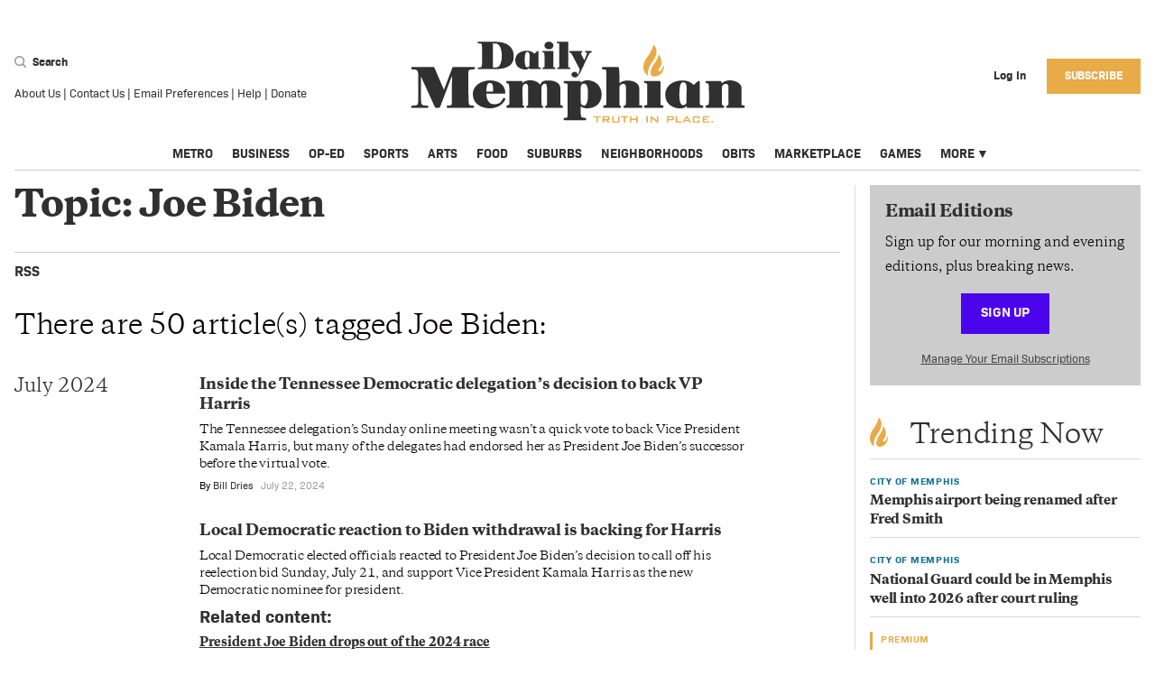

--- FILE ---
content_type: text/html; charset=utf-8
request_url: https://www.google.com/recaptcha/api2/anchor?ar=1&k=6LdWoX8lAAAAADry7PpY0GfZk2AS8f8P72_IdmwT&co=aHR0cHM6Ly9kYWlseW1lbXBoaWFuLmNvbTo0NDM.&hl=en&v=7gg7H51Q-naNfhmCP3_R47ho&size=invisible&anchor-ms=20000&execute-ms=30000&cb=6k2nxlrc67wq
body_size: 48190
content:
<!DOCTYPE HTML><html dir="ltr" lang="en"><head><meta http-equiv="Content-Type" content="text/html; charset=UTF-8">
<meta http-equiv="X-UA-Compatible" content="IE=edge">
<title>reCAPTCHA</title>
<style type="text/css">
/* cyrillic-ext */
@font-face {
  font-family: 'Roboto';
  font-style: normal;
  font-weight: 400;
  font-stretch: 100%;
  src: url(//fonts.gstatic.com/s/roboto/v48/KFO7CnqEu92Fr1ME7kSn66aGLdTylUAMa3GUBHMdazTgWw.woff2) format('woff2');
  unicode-range: U+0460-052F, U+1C80-1C8A, U+20B4, U+2DE0-2DFF, U+A640-A69F, U+FE2E-FE2F;
}
/* cyrillic */
@font-face {
  font-family: 'Roboto';
  font-style: normal;
  font-weight: 400;
  font-stretch: 100%;
  src: url(//fonts.gstatic.com/s/roboto/v48/KFO7CnqEu92Fr1ME7kSn66aGLdTylUAMa3iUBHMdazTgWw.woff2) format('woff2');
  unicode-range: U+0301, U+0400-045F, U+0490-0491, U+04B0-04B1, U+2116;
}
/* greek-ext */
@font-face {
  font-family: 'Roboto';
  font-style: normal;
  font-weight: 400;
  font-stretch: 100%;
  src: url(//fonts.gstatic.com/s/roboto/v48/KFO7CnqEu92Fr1ME7kSn66aGLdTylUAMa3CUBHMdazTgWw.woff2) format('woff2');
  unicode-range: U+1F00-1FFF;
}
/* greek */
@font-face {
  font-family: 'Roboto';
  font-style: normal;
  font-weight: 400;
  font-stretch: 100%;
  src: url(//fonts.gstatic.com/s/roboto/v48/KFO7CnqEu92Fr1ME7kSn66aGLdTylUAMa3-UBHMdazTgWw.woff2) format('woff2');
  unicode-range: U+0370-0377, U+037A-037F, U+0384-038A, U+038C, U+038E-03A1, U+03A3-03FF;
}
/* math */
@font-face {
  font-family: 'Roboto';
  font-style: normal;
  font-weight: 400;
  font-stretch: 100%;
  src: url(//fonts.gstatic.com/s/roboto/v48/KFO7CnqEu92Fr1ME7kSn66aGLdTylUAMawCUBHMdazTgWw.woff2) format('woff2');
  unicode-range: U+0302-0303, U+0305, U+0307-0308, U+0310, U+0312, U+0315, U+031A, U+0326-0327, U+032C, U+032F-0330, U+0332-0333, U+0338, U+033A, U+0346, U+034D, U+0391-03A1, U+03A3-03A9, U+03B1-03C9, U+03D1, U+03D5-03D6, U+03F0-03F1, U+03F4-03F5, U+2016-2017, U+2034-2038, U+203C, U+2040, U+2043, U+2047, U+2050, U+2057, U+205F, U+2070-2071, U+2074-208E, U+2090-209C, U+20D0-20DC, U+20E1, U+20E5-20EF, U+2100-2112, U+2114-2115, U+2117-2121, U+2123-214F, U+2190, U+2192, U+2194-21AE, U+21B0-21E5, U+21F1-21F2, U+21F4-2211, U+2213-2214, U+2216-22FF, U+2308-230B, U+2310, U+2319, U+231C-2321, U+2336-237A, U+237C, U+2395, U+239B-23B7, U+23D0, U+23DC-23E1, U+2474-2475, U+25AF, U+25B3, U+25B7, U+25BD, U+25C1, U+25CA, U+25CC, U+25FB, U+266D-266F, U+27C0-27FF, U+2900-2AFF, U+2B0E-2B11, U+2B30-2B4C, U+2BFE, U+3030, U+FF5B, U+FF5D, U+1D400-1D7FF, U+1EE00-1EEFF;
}
/* symbols */
@font-face {
  font-family: 'Roboto';
  font-style: normal;
  font-weight: 400;
  font-stretch: 100%;
  src: url(//fonts.gstatic.com/s/roboto/v48/KFO7CnqEu92Fr1ME7kSn66aGLdTylUAMaxKUBHMdazTgWw.woff2) format('woff2');
  unicode-range: U+0001-000C, U+000E-001F, U+007F-009F, U+20DD-20E0, U+20E2-20E4, U+2150-218F, U+2190, U+2192, U+2194-2199, U+21AF, U+21E6-21F0, U+21F3, U+2218-2219, U+2299, U+22C4-22C6, U+2300-243F, U+2440-244A, U+2460-24FF, U+25A0-27BF, U+2800-28FF, U+2921-2922, U+2981, U+29BF, U+29EB, U+2B00-2BFF, U+4DC0-4DFF, U+FFF9-FFFB, U+10140-1018E, U+10190-1019C, U+101A0, U+101D0-101FD, U+102E0-102FB, U+10E60-10E7E, U+1D2C0-1D2D3, U+1D2E0-1D37F, U+1F000-1F0FF, U+1F100-1F1AD, U+1F1E6-1F1FF, U+1F30D-1F30F, U+1F315, U+1F31C, U+1F31E, U+1F320-1F32C, U+1F336, U+1F378, U+1F37D, U+1F382, U+1F393-1F39F, U+1F3A7-1F3A8, U+1F3AC-1F3AF, U+1F3C2, U+1F3C4-1F3C6, U+1F3CA-1F3CE, U+1F3D4-1F3E0, U+1F3ED, U+1F3F1-1F3F3, U+1F3F5-1F3F7, U+1F408, U+1F415, U+1F41F, U+1F426, U+1F43F, U+1F441-1F442, U+1F444, U+1F446-1F449, U+1F44C-1F44E, U+1F453, U+1F46A, U+1F47D, U+1F4A3, U+1F4B0, U+1F4B3, U+1F4B9, U+1F4BB, U+1F4BF, U+1F4C8-1F4CB, U+1F4D6, U+1F4DA, U+1F4DF, U+1F4E3-1F4E6, U+1F4EA-1F4ED, U+1F4F7, U+1F4F9-1F4FB, U+1F4FD-1F4FE, U+1F503, U+1F507-1F50B, U+1F50D, U+1F512-1F513, U+1F53E-1F54A, U+1F54F-1F5FA, U+1F610, U+1F650-1F67F, U+1F687, U+1F68D, U+1F691, U+1F694, U+1F698, U+1F6AD, U+1F6B2, U+1F6B9-1F6BA, U+1F6BC, U+1F6C6-1F6CF, U+1F6D3-1F6D7, U+1F6E0-1F6EA, U+1F6F0-1F6F3, U+1F6F7-1F6FC, U+1F700-1F7FF, U+1F800-1F80B, U+1F810-1F847, U+1F850-1F859, U+1F860-1F887, U+1F890-1F8AD, U+1F8B0-1F8BB, U+1F8C0-1F8C1, U+1F900-1F90B, U+1F93B, U+1F946, U+1F984, U+1F996, U+1F9E9, U+1FA00-1FA6F, U+1FA70-1FA7C, U+1FA80-1FA89, U+1FA8F-1FAC6, U+1FACE-1FADC, U+1FADF-1FAE9, U+1FAF0-1FAF8, U+1FB00-1FBFF;
}
/* vietnamese */
@font-face {
  font-family: 'Roboto';
  font-style: normal;
  font-weight: 400;
  font-stretch: 100%;
  src: url(//fonts.gstatic.com/s/roboto/v48/KFO7CnqEu92Fr1ME7kSn66aGLdTylUAMa3OUBHMdazTgWw.woff2) format('woff2');
  unicode-range: U+0102-0103, U+0110-0111, U+0128-0129, U+0168-0169, U+01A0-01A1, U+01AF-01B0, U+0300-0301, U+0303-0304, U+0308-0309, U+0323, U+0329, U+1EA0-1EF9, U+20AB;
}
/* latin-ext */
@font-face {
  font-family: 'Roboto';
  font-style: normal;
  font-weight: 400;
  font-stretch: 100%;
  src: url(//fonts.gstatic.com/s/roboto/v48/KFO7CnqEu92Fr1ME7kSn66aGLdTylUAMa3KUBHMdazTgWw.woff2) format('woff2');
  unicode-range: U+0100-02BA, U+02BD-02C5, U+02C7-02CC, U+02CE-02D7, U+02DD-02FF, U+0304, U+0308, U+0329, U+1D00-1DBF, U+1E00-1E9F, U+1EF2-1EFF, U+2020, U+20A0-20AB, U+20AD-20C0, U+2113, U+2C60-2C7F, U+A720-A7FF;
}
/* latin */
@font-face {
  font-family: 'Roboto';
  font-style: normal;
  font-weight: 400;
  font-stretch: 100%;
  src: url(//fonts.gstatic.com/s/roboto/v48/KFO7CnqEu92Fr1ME7kSn66aGLdTylUAMa3yUBHMdazQ.woff2) format('woff2');
  unicode-range: U+0000-00FF, U+0131, U+0152-0153, U+02BB-02BC, U+02C6, U+02DA, U+02DC, U+0304, U+0308, U+0329, U+2000-206F, U+20AC, U+2122, U+2191, U+2193, U+2212, U+2215, U+FEFF, U+FFFD;
}
/* cyrillic-ext */
@font-face {
  font-family: 'Roboto';
  font-style: normal;
  font-weight: 500;
  font-stretch: 100%;
  src: url(//fonts.gstatic.com/s/roboto/v48/KFO7CnqEu92Fr1ME7kSn66aGLdTylUAMa3GUBHMdazTgWw.woff2) format('woff2');
  unicode-range: U+0460-052F, U+1C80-1C8A, U+20B4, U+2DE0-2DFF, U+A640-A69F, U+FE2E-FE2F;
}
/* cyrillic */
@font-face {
  font-family: 'Roboto';
  font-style: normal;
  font-weight: 500;
  font-stretch: 100%;
  src: url(//fonts.gstatic.com/s/roboto/v48/KFO7CnqEu92Fr1ME7kSn66aGLdTylUAMa3iUBHMdazTgWw.woff2) format('woff2');
  unicode-range: U+0301, U+0400-045F, U+0490-0491, U+04B0-04B1, U+2116;
}
/* greek-ext */
@font-face {
  font-family: 'Roboto';
  font-style: normal;
  font-weight: 500;
  font-stretch: 100%;
  src: url(//fonts.gstatic.com/s/roboto/v48/KFO7CnqEu92Fr1ME7kSn66aGLdTylUAMa3CUBHMdazTgWw.woff2) format('woff2');
  unicode-range: U+1F00-1FFF;
}
/* greek */
@font-face {
  font-family: 'Roboto';
  font-style: normal;
  font-weight: 500;
  font-stretch: 100%;
  src: url(//fonts.gstatic.com/s/roboto/v48/KFO7CnqEu92Fr1ME7kSn66aGLdTylUAMa3-UBHMdazTgWw.woff2) format('woff2');
  unicode-range: U+0370-0377, U+037A-037F, U+0384-038A, U+038C, U+038E-03A1, U+03A3-03FF;
}
/* math */
@font-face {
  font-family: 'Roboto';
  font-style: normal;
  font-weight: 500;
  font-stretch: 100%;
  src: url(//fonts.gstatic.com/s/roboto/v48/KFO7CnqEu92Fr1ME7kSn66aGLdTylUAMawCUBHMdazTgWw.woff2) format('woff2');
  unicode-range: U+0302-0303, U+0305, U+0307-0308, U+0310, U+0312, U+0315, U+031A, U+0326-0327, U+032C, U+032F-0330, U+0332-0333, U+0338, U+033A, U+0346, U+034D, U+0391-03A1, U+03A3-03A9, U+03B1-03C9, U+03D1, U+03D5-03D6, U+03F0-03F1, U+03F4-03F5, U+2016-2017, U+2034-2038, U+203C, U+2040, U+2043, U+2047, U+2050, U+2057, U+205F, U+2070-2071, U+2074-208E, U+2090-209C, U+20D0-20DC, U+20E1, U+20E5-20EF, U+2100-2112, U+2114-2115, U+2117-2121, U+2123-214F, U+2190, U+2192, U+2194-21AE, U+21B0-21E5, U+21F1-21F2, U+21F4-2211, U+2213-2214, U+2216-22FF, U+2308-230B, U+2310, U+2319, U+231C-2321, U+2336-237A, U+237C, U+2395, U+239B-23B7, U+23D0, U+23DC-23E1, U+2474-2475, U+25AF, U+25B3, U+25B7, U+25BD, U+25C1, U+25CA, U+25CC, U+25FB, U+266D-266F, U+27C0-27FF, U+2900-2AFF, U+2B0E-2B11, U+2B30-2B4C, U+2BFE, U+3030, U+FF5B, U+FF5D, U+1D400-1D7FF, U+1EE00-1EEFF;
}
/* symbols */
@font-face {
  font-family: 'Roboto';
  font-style: normal;
  font-weight: 500;
  font-stretch: 100%;
  src: url(//fonts.gstatic.com/s/roboto/v48/KFO7CnqEu92Fr1ME7kSn66aGLdTylUAMaxKUBHMdazTgWw.woff2) format('woff2');
  unicode-range: U+0001-000C, U+000E-001F, U+007F-009F, U+20DD-20E0, U+20E2-20E4, U+2150-218F, U+2190, U+2192, U+2194-2199, U+21AF, U+21E6-21F0, U+21F3, U+2218-2219, U+2299, U+22C4-22C6, U+2300-243F, U+2440-244A, U+2460-24FF, U+25A0-27BF, U+2800-28FF, U+2921-2922, U+2981, U+29BF, U+29EB, U+2B00-2BFF, U+4DC0-4DFF, U+FFF9-FFFB, U+10140-1018E, U+10190-1019C, U+101A0, U+101D0-101FD, U+102E0-102FB, U+10E60-10E7E, U+1D2C0-1D2D3, U+1D2E0-1D37F, U+1F000-1F0FF, U+1F100-1F1AD, U+1F1E6-1F1FF, U+1F30D-1F30F, U+1F315, U+1F31C, U+1F31E, U+1F320-1F32C, U+1F336, U+1F378, U+1F37D, U+1F382, U+1F393-1F39F, U+1F3A7-1F3A8, U+1F3AC-1F3AF, U+1F3C2, U+1F3C4-1F3C6, U+1F3CA-1F3CE, U+1F3D4-1F3E0, U+1F3ED, U+1F3F1-1F3F3, U+1F3F5-1F3F7, U+1F408, U+1F415, U+1F41F, U+1F426, U+1F43F, U+1F441-1F442, U+1F444, U+1F446-1F449, U+1F44C-1F44E, U+1F453, U+1F46A, U+1F47D, U+1F4A3, U+1F4B0, U+1F4B3, U+1F4B9, U+1F4BB, U+1F4BF, U+1F4C8-1F4CB, U+1F4D6, U+1F4DA, U+1F4DF, U+1F4E3-1F4E6, U+1F4EA-1F4ED, U+1F4F7, U+1F4F9-1F4FB, U+1F4FD-1F4FE, U+1F503, U+1F507-1F50B, U+1F50D, U+1F512-1F513, U+1F53E-1F54A, U+1F54F-1F5FA, U+1F610, U+1F650-1F67F, U+1F687, U+1F68D, U+1F691, U+1F694, U+1F698, U+1F6AD, U+1F6B2, U+1F6B9-1F6BA, U+1F6BC, U+1F6C6-1F6CF, U+1F6D3-1F6D7, U+1F6E0-1F6EA, U+1F6F0-1F6F3, U+1F6F7-1F6FC, U+1F700-1F7FF, U+1F800-1F80B, U+1F810-1F847, U+1F850-1F859, U+1F860-1F887, U+1F890-1F8AD, U+1F8B0-1F8BB, U+1F8C0-1F8C1, U+1F900-1F90B, U+1F93B, U+1F946, U+1F984, U+1F996, U+1F9E9, U+1FA00-1FA6F, U+1FA70-1FA7C, U+1FA80-1FA89, U+1FA8F-1FAC6, U+1FACE-1FADC, U+1FADF-1FAE9, U+1FAF0-1FAF8, U+1FB00-1FBFF;
}
/* vietnamese */
@font-face {
  font-family: 'Roboto';
  font-style: normal;
  font-weight: 500;
  font-stretch: 100%;
  src: url(//fonts.gstatic.com/s/roboto/v48/KFO7CnqEu92Fr1ME7kSn66aGLdTylUAMa3OUBHMdazTgWw.woff2) format('woff2');
  unicode-range: U+0102-0103, U+0110-0111, U+0128-0129, U+0168-0169, U+01A0-01A1, U+01AF-01B0, U+0300-0301, U+0303-0304, U+0308-0309, U+0323, U+0329, U+1EA0-1EF9, U+20AB;
}
/* latin-ext */
@font-face {
  font-family: 'Roboto';
  font-style: normal;
  font-weight: 500;
  font-stretch: 100%;
  src: url(//fonts.gstatic.com/s/roboto/v48/KFO7CnqEu92Fr1ME7kSn66aGLdTylUAMa3KUBHMdazTgWw.woff2) format('woff2');
  unicode-range: U+0100-02BA, U+02BD-02C5, U+02C7-02CC, U+02CE-02D7, U+02DD-02FF, U+0304, U+0308, U+0329, U+1D00-1DBF, U+1E00-1E9F, U+1EF2-1EFF, U+2020, U+20A0-20AB, U+20AD-20C0, U+2113, U+2C60-2C7F, U+A720-A7FF;
}
/* latin */
@font-face {
  font-family: 'Roboto';
  font-style: normal;
  font-weight: 500;
  font-stretch: 100%;
  src: url(//fonts.gstatic.com/s/roboto/v48/KFO7CnqEu92Fr1ME7kSn66aGLdTylUAMa3yUBHMdazQ.woff2) format('woff2');
  unicode-range: U+0000-00FF, U+0131, U+0152-0153, U+02BB-02BC, U+02C6, U+02DA, U+02DC, U+0304, U+0308, U+0329, U+2000-206F, U+20AC, U+2122, U+2191, U+2193, U+2212, U+2215, U+FEFF, U+FFFD;
}
/* cyrillic-ext */
@font-face {
  font-family: 'Roboto';
  font-style: normal;
  font-weight: 900;
  font-stretch: 100%;
  src: url(//fonts.gstatic.com/s/roboto/v48/KFO7CnqEu92Fr1ME7kSn66aGLdTylUAMa3GUBHMdazTgWw.woff2) format('woff2');
  unicode-range: U+0460-052F, U+1C80-1C8A, U+20B4, U+2DE0-2DFF, U+A640-A69F, U+FE2E-FE2F;
}
/* cyrillic */
@font-face {
  font-family: 'Roboto';
  font-style: normal;
  font-weight: 900;
  font-stretch: 100%;
  src: url(//fonts.gstatic.com/s/roboto/v48/KFO7CnqEu92Fr1ME7kSn66aGLdTylUAMa3iUBHMdazTgWw.woff2) format('woff2');
  unicode-range: U+0301, U+0400-045F, U+0490-0491, U+04B0-04B1, U+2116;
}
/* greek-ext */
@font-face {
  font-family: 'Roboto';
  font-style: normal;
  font-weight: 900;
  font-stretch: 100%;
  src: url(//fonts.gstatic.com/s/roboto/v48/KFO7CnqEu92Fr1ME7kSn66aGLdTylUAMa3CUBHMdazTgWw.woff2) format('woff2');
  unicode-range: U+1F00-1FFF;
}
/* greek */
@font-face {
  font-family: 'Roboto';
  font-style: normal;
  font-weight: 900;
  font-stretch: 100%;
  src: url(//fonts.gstatic.com/s/roboto/v48/KFO7CnqEu92Fr1ME7kSn66aGLdTylUAMa3-UBHMdazTgWw.woff2) format('woff2');
  unicode-range: U+0370-0377, U+037A-037F, U+0384-038A, U+038C, U+038E-03A1, U+03A3-03FF;
}
/* math */
@font-face {
  font-family: 'Roboto';
  font-style: normal;
  font-weight: 900;
  font-stretch: 100%;
  src: url(//fonts.gstatic.com/s/roboto/v48/KFO7CnqEu92Fr1ME7kSn66aGLdTylUAMawCUBHMdazTgWw.woff2) format('woff2');
  unicode-range: U+0302-0303, U+0305, U+0307-0308, U+0310, U+0312, U+0315, U+031A, U+0326-0327, U+032C, U+032F-0330, U+0332-0333, U+0338, U+033A, U+0346, U+034D, U+0391-03A1, U+03A3-03A9, U+03B1-03C9, U+03D1, U+03D5-03D6, U+03F0-03F1, U+03F4-03F5, U+2016-2017, U+2034-2038, U+203C, U+2040, U+2043, U+2047, U+2050, U+2057, U+205F, U+2070-2071, U+2074-208E, U+2090-209C, U+20D0-20DC, U+20E1, U+20E5-20EF, U+2100-2112, U+2114-2115, U+2117-2121, U+2123-214F, U+2190, U+2192, U+2194-21AE, U+21B0-21E5, U+21F1-21F2, U+21F4-2211, U+2213-2214, U+2216-22FF, U+2308-230B, U+2310, U+2319, U+231C-2321, U+2336-237A, U+237C, U+2395, U+239B-23B7, U+23D0, U+23DC-23E1, U+2474-2475, U+25AF, U+25B3, U+25B7, U+25BD, U+25C1, U+25CA, U+25CC, U+25FB, U+266D-266F, U+27C0-27FF, U+2900-2AFF, U+2B0E-2B11, U+2B30-2B4C, U+2BFE, U+3030, U+FF5B, U+FF5D, U+1D400-1D7FF, U+1EE00-1EEFF;
}
/* symbols */
@font-face {
  font-family: 'Roboto';
  font-style: normal;
  font-weight: 900;
  font-stretch: 100%;
  src: url(//fonts.gstatic.com/s/roboto/v48/KFO7CnqEu92Fr1ME7kSn66aGLdTylUAMaxKUBHMdazTgWw.woff2) format('woff2');
  unicode-range: U+0001-000C, U+000E-001F, U+007F-009F, U+20DD-20E0, U+20E2-20E4, U+2150-218F, U+2190, U+2192, U+2194-2199, U+21AF, U+21E6-21F0, U+21F3, U+2218-2219, U+2299, U+22C4-22C6, U+2300-243F, U+2440-244A, U+2460-24FF, U+25A0-27BF, U+2800-28FF, U+2921-2922, U+2981, U+29BF, U+29EB, U+2B00-2BFF, U+4DC0-4DFF, U+FFF9-FFFB, U+10140-1018E, U+10190-1019C, U+101A0, U+101D0-101FD, U+102E0-102FB, U+10E60-10E7E, U+1D2C0-1D2D3, U+1D2E0-1D37F, U+1F000-1F0FF, U+1F100-1F1AD, U+1F1E6-1F1FF, U+1F30D-1F30F, U+1F315, U+1F31C, U+1F31E, U+1F320-1F32C, U+1F336, U+1F378, U+1F37D, U+1F382, U+1F393-1F39F, U+1F3A7-1F3A8, U+1F3AC-1F3AF, U+1F3C2, U+1F3C4-1F3C6, U+1F3CA-1F3CE, U+1F3D4-1F3E0, U+1F3ED, U+1F3F1-1F3F3, U+1F3F5-1F3F7, U+1F408, U+1F415, U+1F41F, U+1F426, U+1F43F, U+1F441-1F442, U+1F444, U+1F446-1F449, U+1F44C-1F44E, U+1F453, U+1F46A, U+1F47D, U+1F4A3, U+1F4B0, U+1F4B3, U+1F4B9, U+1F4BB, U+1F4BF, U+1F4C8-1F4CB, U+1F4D6, U+1F4DA, U+1F4DF, U+1F4E3-1F4E6, U+1F4EA-1F4ED, U+1F4F7, U+1F4F9-1F4FB, U+1F4FD-1F4FE, U+1F503, U+1F507-1F50B, U+1F50D, U+1F512-1F513, U+1F53E-1F54A, U+1F54F-1F5FA, U+1F610, U+1F650-1F67F, U+1F687, U+1F68D, U+1F691, U+1F694, U+1F698, U+1F6AD, U+1F6B2, U+1F6B9-1F6BA, U+1F6BC, U+1F6C6-1F6CF, U+1F6D3-1F6D7, U+1F6E0-1F6EA, U+1F6F0-1F6F3, U+1F6F7-1F6FC, U+1F700-1F7FF, U+1F800-1F80B, U+1F810-1F847, U+1F850-1F859, U+1F860-1F887, U+1F890-1F8AD, U+1F8B0-1F8BB, U+1F8C0-1F8C1, U+1F900-1F90B, U+1F93B, U+1F946, U+1F984, U+1F996, U+1F9E9, U+1FA00-1FA6F, U+1FA70-1FA7C, U+1FA80-1FA89, U+1FA8F-1FAC6, U+1FACE-1FADC, U+1FADF-1FAE9, U+1FAF0-1FAF8, U+1FB00-1FBFF;
}
/* vietnamese */
@font-face {
  font-family: 'Roboto';
  font-style: normal;
  font-weight: 900;
  font-stretch: 100%;
  src: url(//fonts.gstatic.com/s/roboto/v48/KFO7CnqEu92Fr1ME7kSn66aGLdTylUAMa3OUBHMdazTgWw.woff2) format('woff2');
  unicode-range: U+0102-0103, U+0110-0111, U+0128-0129, U+0168-0169, U+01A0-01A1, U+01AF-01B0, U+0300-0301, U+0303-0304, U+0308-0309, U+0323, U+0329, U+1EA0-1EF9, U+20AB;
}
/* latin-ext */
@font-face {
  font-family: 'Roboto';
  font-style: normal;
  font-weight: 900;
  font-stretch: 100%;
  src: url(//fonts.gstatic.com/s/roboto/v48/KFO7CnqEu92Fr1ME7kSn66aGLdTylUAMa3KUBHMdazTgWw.woff2) format('woff2');
  unicode-range: U+0100-02BA, U+02BD-02C5, U+02C7-02CC, U+02CE-02D7, U+02DD-02FF, U+0304, U+0308, U+0329, U+1D00-1DBF, U+1E00-1E9F, U+1EF2-1EFF, U+2020, U+20A0-20AB, U+20AD-20C0, U+2113, U+2C60-2C7F, U+A720-A7FF;
}
/* latin */
@font-face {
  font-family: 'Roboto';
  font-style: normal;
  font-weight: 900;
  font-stretch: 100%;
  src: url(//fonts.gstatic.com/s/roboto/v48/KFO7CnqEu92Fr1ME7kSn66aGLdTylUAMa3yUBHMdazQ.woff2) format('woff2');
  unicode-range: U+0000-00FF, U+0131, U+0152-0153, U+02BB-02BC, U+02C6, U+02DA, U+02DC, U+0304, U+0308, U+0329, U+2000-206F, U+20AC, U+2122, U+2191, U+2193, U+2212, U+2215, U+FEFF, U+FFFD;
}

</style>
<link rel="stylesheet" type="text/css" href="https://www.gstatic.com/recaptcha/releases/7gg7H51Q-naNfhmCP3_R47ho/styles__ltr.css">
<script nonce="X-ZF4HWUnoYK2XiNSwUNZQ" type="text/javascript">window['__recaptcha_api'] = 'https://www.google.com/recaptcha/api2/';</script>
<script type="text/javascript" src="https://www.gstatic.com/recaptcha/releases/7gg7H51Q-naNfhmCP3_R47ho/recaptcha__en.js" nonce="X-ZF4HWUnoYK2XiNSwUNZQ">
      
    </script></head>
<body><div id="rc-anchor-alert" class="rc-anchor-alert"></div>
<input type="hidden" id="recaptcha-token" value="[base64]">
<script type="text/javascript" nonce="X-ZF4HWUnoYK2XiNSwUNZQ">
      recaptcha.anchor.Main.init("[\x22ainput\x22,[\x22bgdata\x22,\x22\x22,\[base64]/[base64]/[base64]/KE4oMTI0LHYsdi5HKSxMWihsLHYpKTpOKDEyNCx2LGwpLFYpLHYpLFQpKSxGKDE3MSx2KX0scjc9ZnVuY3Rpb24obCl7cmV0dXJuIGx9LEM9ZnVuY3Rpb24obCxWLHYpe04odixsLFYpLFZbYWtdPTI3OTZ9LG49ZnVuY3Rpb24obCxWKXtWLlg9KChWLlg/[base64]/[base64]/[base64]/[base64]/[base64]/[base64]/[base64]/[base64]/[base64]/[base64]/[base64]\\u003d\x22,\[base64]\\u003d\\u003d\x22,\[base64]/Coy3CghlFw7zDh8K7wrfCnMKpw6vDkhnCu0PDs8KdbsKgw6/[base64]/Dp8KPwq7DiMOzwr7DoMKcMS0ew6UhCcOuMlnDj8K4w6tSw43Cm8OdEMOBwoTCkGYRwoDCk8Oxw6lEDAxlwrPDm8KidzlZXGTDq8OMwo7DgzJ/LcK/wojDt8O4wrjCpsK+LwjDiEzDrsOTGMOIw7hsTEs6YSDDtVpxwovDhWpwSsOHwozCicOtQDsRwowcwp/[base64]/CkGrDmislwqMnw6LChcKHZV3Ds8OZMVXDkMO5VMK4VwXCuhlrw65xwq7CrAAECcOYFzMwwpU6asKcwp3Ds1PCjkzDvjDCmsOCwq3DncKBVcOWYV8Mw7pcZkJoXMOjbnfCisKbBsKnw6QBFy3DvGYOaWXDssKzw4AhTMK+ZQpdw4QCwqEgwpZ1w7LCtX7Ck8K/JxwVQcOyfMOaXcKcSWZZwrjDrxxQw4kQHhXClsORwo0PbX1Zw6EKwqjCoMKKfMKvLCEITUvCh8OERcOeVMOvW1sgK2jDhcK1c8Ofw5jCgQ3CilZRVV/[base64]/[base64]/ColN3dMKrWhoHwrvDosOLcMOVHF3CjcOQX8KrwpnDrcOCHzNbY2gUw5bDvjIiwpLCi8OTwoDDhMKNFR/Ci3UpWC0Aw7PChcOodxVTwqDCuMKRX3wbXcKRMzR5w7kSwolWH8Oewrxcwr7ClRPDgMOSLsKULVk7JXIlZsOOw5USU8K6wr8Bwp8LdkUywoTDnW9AwqTDtkbDp8KVK8KGwpthUsKdHcKtBsO/wqnDuVBiwovCuMKrw5ozw63DusOUw5fCjgTCgcOmwrU9NjHDk8OgfBt/FMKEw58gw48pGBNfwqoSwqBufTHDiS8cOcK1M8ObScKLwq8Hw44qwr/DnHlQYDHDtXIOw69wBhtQM8Kkw57DrDNKf1fConHCscOdOMOxw4jDssO6USIHSioLL0jDqC/Cm3PDvSsnwoxyw6h6wplNcC0XGcKdVTZYw4ZuPCDCr8KpI1XCgMOhYMKOQMOYwrnCksK6w6Yaw4dhwqAcTcOASsKqw4vDoMOdwpQpJ8KIw5Z2wpfCrcOCHcOUwpdiwrs0SltRKBAhwrjCg8KtfcKpw7wMw5bDv8KsMcOlw6/[base64]/[base64]/DsK/HyTCu0TDr8OHw4PCoTYdd0bCoG/DrsOrKsKqw7nDmgrCrXbChChQw5PDscKcSmnCiR9+YFfDqMOFTsKDJFzDjxTDpMKOfMKUOMORwo/DuFcCwpHDmMKzDTllw5HDvQLCpXh7wrVVwo7DhHJWF0bCuTvCvlhpLDjDslLDik3CiAHDoicwOC1DF2TDmV8GEWw/w7xVYMOiWlMPbG/DqwdJw6NVU8OSXsOWfC9YR8ODwq7CrkdKVMKQCcOOZMOMw6Bkw4JUw7LCmmYrw4J9wo7DsjzCkcOhCGXCswQdw5/CrsOQw51Cw5Elw6d/T8KrwptDw7HDqG/DiA4EYR1Hwq/Cg8K5OsO3YcORa8KIw7nCrlfDsnHCjsKJJnUWA0/Dk2dJHsKgKx5uB8KnMcKGdk4hMCgBXcKVw5Q6woVQw4/Dn8KuEMO3woQCw67DpVNdw5UaV8Kwwoo6fX0RwpsQRcOMw6lZMcKJw6fDmcOzw5E5wqY8wotyZFw5G8KNw7dmHMKYw4DCv8Kjw7VTDsK/CTMpwqI9XsKXw7TDrmoBwr3Dqngzw5hFwqrDnMKhw6PCi8Kgw4/Cm1B+wqDDsyQjADHCqcKTw5o9Inp6FzTClA/CpU9wwoliwqPDtH0+wpzCtjDDtifCk8K8bB3DnmfDmUsJTQnDqMKAUUxWw5HDokzDrDnDkH9KwojDusO0wqzDhDJfw6cLbsOPNMO1w5nDm8Oze8KDFMKUwqPDrcKDN8OKBMORVcOgw5rDm8KOwpw8w5TCpQA9w6ZFwrUZw6ojwpvDgBPDhBTDjMOKwq/Co2EXwo7DkMO/OWY7wqXDpnjCqwHDh2nDlEhSwpEmw4MJw68JKypkNXxnGMOcL8OxwqUow6/Cg1NrKBUFw7/Cq8KjMsO/[base64]/DvsK8T8KGwpFRM8KFw4hNw4pSJMOAO8ORTzjDuzTDvkjDjsKmfsOLw78GfcK1w7A7dMOGLMOfbTjDicKGJx/CgSPDgcKkRw7CtjFqw68iwqPCn8KWGTnDoMKew6sgw6TDm1nCpyDDhcKKJxV5ccKKYsKswo/DgcKQGMOAJTMtJAgWwrDCjWnChMO5wpXCjsO+S8KDKAvCmTdiwrzCp8OvwpLDg8OqORfCnEcbwrvChcK7wr5aUDHDgywHw4pawrzDqTpHEcOYXDnCpcKSwopbXRBYR8K4wrwuw73CrcO7wrdgwp/DrW4fw6h7OsOXeMOzwrNgw5jDmsKmwqDCqkB6CzXDgkF1MsOsw7XDhmQlC8ObLsKywoXCr31fKSvCkcK7JwbDmiU7DcOcw5DCgcK0bFfDvkHCucO/FcOZXj3CocOFPMKawqvDrAsVwqnCncOlTMK2TcOxwofCryxaZRzDlADCqAp+w6Ufw7XCocKrBMKHesK+woVsBmVtwonCiMK8w7bCmsOhwpl5NDhpXcO7A8OLwpV7XTVgwrFBw7XDs8O+w7ANw4PDmzM8w4/CgU07wpTDm8OZXSPCjcOrwrxOw6PDkT3CiHbDucKHw4Fhwr/Cp2zDvsOww54ma8OuaC/Dv8KJw70cf8KxOcK8w55yw4Q7TsOuwpBxw4MuLBPCiBAJwrh7VRDCqzwkMCXCujbCnRABw5UEw5XDhVhDWMO/[base64]/Cn8KtVh3CjHdTGcOHwqLDmsOUQcO+w4XCjXvDgRQdfsKgTRsubsOLIsOnwos7w5Bwwq7CusKAwqHCgmYawp/[base64]/[base64]/DjBfCoSPCtXfDnMKYw5jDkTzChsOQwp/DjsK4D2g3w6xwwq9PQ8OeNxLDqsKgeCPCtsOoMGXCuBbDusKCWMOkfEMKwrXCqwAaw6wFw7swwpPCtCDDvMKdEMK9w6k1TyA3EMOUAcKJPmjDrlROw7cQRH4ww4LCncKjPUfCpELDpMKFCWPCoMOrWRthOMKlw7TCnRx/[base64]/LMONw4oyX0/[base64]/DsmpuworCjD4SGjzDlmF1w77Ds2TClMK+wrAiUsKcwpRvDR7DjDzDjUJpLcKVw7MSesOyVkkHbwAjKkvClEp1Z8O9McOSw7IFKDBXwqokwrzDpkpKUsKTesOxImzDpSdoIcKCw6vCu8K9EMO3w74iw5DDrSBJM0UIAMOnDFzCucOUw4sLJsOlwq4yFnAjw7XDl8ORwo/[base64]/DlMOeMsKiwoMVw4Few4XCjsOqfDNGc0zCkk1FwrPDnzorw6XDt8OpRsKLLD/DlsOaYV7DrmAZflnDjsK2w7coRcOVwq4/w5hAwqhYw6nDpcKRWsOUw6MFw790fcOoIcKyw53DoMKvBllVw47CpHY1aVR4TcKodzh0wr/CvH3CkR4+QcKtZ8KZRiTCjQ/Dv8OYw4vDhsOPw4wkPnvCvAZewrBqV0A1OcOVfF1LIGvCvgs4WUFQY35DfBUCNRLCqC8lRsOww4IQw4LDpMOpKMOfw5Ilw4pEe1PClsOXwrlDGA7CvxNiwr3DqMOFL8OYwpdvNMOQw4rDtsO8w4HCgg7CtMOfwpsObk/DksKlT8KbGcO+SyBhATYXLTfCqsKfw4zCvDbDgcOwwqJtVsK+wqJoCMOoS8Ogb8KgOWjDhGnDqsKIGjDCmcKlQBUyfsKFdR5jdsOeAw/DiMKvw682w7PCj8K5wpU4wrY+wqHDq3vDkUzDrMKFIsKGDgvCrsKwMljCq8KTcsKew6Ajw59MeUIww4gDOw7CpsK8w7TCugB0wrxJMcKwMcOuasKVwrcjVXBvw4zDk8KXOsKww6fCjcOKYE5jasKPw7jCscKSw7/CgcO6NEfCk8Oyw7rCrErCpBDDgQUoWiPDisKQwpUJGsOmw6dgM8ORYsOjw6o1YEnCnSLCtm/DjVzDucOwKTDDnigBw7LDoDTCmsOLJW5fwobCnsK/wr8+w4FlGStDcx4vF8KRw6RYw4EYw63Dn3Vqw64cw7ppwp4wwrvCicK+KMOKG24aGcKDwoEVHsO1w6nDv8Ksw51HDMOqw6tvIn5AUMO8RGLCtcO3woBnw5x8w77DrcOrDsKsRXfDhsOlwr4DHsOCUXl+Q8KcGSgwGhRHXMOANQ/CjhTDmgF5FAPCpngxw69hw5ETwonDrMKRwoHDuMO6YsKxGFTDmGfDmTYzF8K6V8KuTiwJw7/DpCx4esKcw4xCwoMowoFgwqsVw7rDpcOaS8KwX8OeS3QVwog3w5tzw5TDgW4pO37DrnlFAE1bwqB3bQomwpcjcTnDuMOYTx86DBMJw7/Cmj9bf8Kiw6AHw5rCtMO6LgZ1w63DhTl3wqQ7GFXCgkNRM8Obw55UwrnCkMOqD8K9CAnCoy51wp3DqcOYdE9Zwp7CjkIvw5rCsUPDg8KUwrg7DMKjwoBqasOCIkrDrR5owrFXw6QJwonCrDPDnsKZJFDDoxrDuxzDoAXCqWx6wpwQcVbCr2LChUgtNcKMw4/DnMOcFiXDhhN/w7fDvcOgw7BFbHDCq8KZasKqf8O1wrVGQwvDs8KDMy3DgsKUWHcFE8Kuw4PCpkjDiMKLw5fCunrCljwjw7/DoMK4dMKbw7LCiMKow5bCu2XDh1EgN8OZSlTDkW7Cil0PCsOEJnUawqx5OTRQB8O2wovCusKYRsK0w5HDu0k2wrBmwoDCvg/Dm8Oowq9AwqnCvDnDoxjDnEdRdsOCOkPCnCzDtzXCl8Oewroow77CscOrLznCsQgfw6RkdsOGCgzDv257a3HCiMKPQXADwrw3woQgwowpwpI3WcK0NcOSwp8XwqEMMMKFTsOwwowTw4XDmVVywoxKw4/DgsK5w77CiU9kw5HCgsO4G8KFwrXChcKNwrUhYC0bOsO5dMOkECEFwoYyLsKxw7LDui8IWgjDgsK/[base64]/w6bCjMObw5/DgCbCu1jClCE9bcKnwpU7woAIw6l3VsO4c8OtwrnDtMO3bzHCllDDlcO/[base64]/DgsOtwobDtsK4w7/DoQLDqzwOw6DCvznDiUUAw4/CksKKWsKhw5/DlMOuwpsQwpJRw4rClUMTw7Rdw4paZMKPwrLDi8ODN8K2w4zCtBfCvMKTwprCh8KrUX/CrMONwpgBw7Vfw70Jw6UFw5rDs0nDhMKcw4rCmcO+w6XDg8OewrZxwpnDhn7DkGwFw47DmCvCpMKVD0VZCQHDhGLDuWomASpIw6TCvMOQwoHDrMKWc8OaEgl3w7phw7wUw5fDlsKGw55KFMOzcAkGNcO9w6QOwqF8ZgV5wqw5XsOUwoM1w7rCiMOxwrFxw5zCscO/QsKUcsOodMKmw4nDq8OIwq5gYgIbLxIKE8KFwp3DnsKgwpfChMOqw5Rfw6oyNmozeDfCkT8nw4UiLsOQwp7CgzPDksKZXS/ChMKnwq3CtcKZJsORw7zDgMOhw67CpH/CiWMUwrjCkMOSwr0Mw6Euw63CssK9w7RndsKmKcOvTMK/w5PDglwFQ1gKw5XCujkAwq3CrcOWw6NiMsOjw6NTw5PCh8KTwpZKwoU0Nx0ADcKIw7Bxwq5rWnTDgMKHPUYxw5UUT2bCmMOHw5gUYcOcwrXDtnNkwphSw5XDlVbDrD0+w6fDly1vXVZ3EkFXVMKJwrIiwqIye8OSwo4zw4VoJR7CgMKIw4FewphQXMOow4/[base64]/CmRTDu8K5w645WXdWwofDpBDDqV1BaTsWc8O/wopFDhJEDcOjw7DDn8OJTsO7w7liR2QbKcOKw78lNMKUw5rDq8OyKcOBLwJ+woXCjFfDq8O5ZgDCj8OEcE0Vw7zCk1HDuULCqVdLwppjwqwvw4NAwobCjyrCsnDDjyN5w5kOw7tOw6XCmcKNwojCs8OEG3HDicOyQh4tw4V7wr1vwqt4w6o3NF8fw63DjcOWw6/CucKAwoMnVkZwwpRFYE/CpcOBwq/CrMKawq0Gw5EOD31iMwMuTmdRw4BuwpfCqsKdwpXCvwvDlMKwwr/[base64]/Do1loYwnCtsKEw51awpcoPMK4NsKhw7PCvsOOBUHCncORVcOTWg8wGcORUQ5XNcOSw4wkw7XDhTDDmTHDsyMpLlUWdsOSwqDDg8KfP0TDmMKEYsO8NcOXw7/[base64]/Co8Omw4vDlgjCrDzClcKnRj/Di2vDk1zCiQPDjk7DucK3wrAcbsK4cWjCu01cKgbCqMK7w6U/wrAqQ8O2wr52wofCpMKEw48uwpXDmcK4w7PDskTDjgxowo7DkijClS8WVx5LV3EZwrVJQMO2wpFzw6xlwrDDgRbCrVMRAjNgw7fDkcONBzQOwrzDl8KVwprCu8OoKRLCn8K9RF3DvRnDnETCqMO/w4jCtAtewqE8TjkOBsKDPWzCkGkIZjfDmcKSwqrCjcKnOSPCj8O8wo4HesOGw7zDn8OMw5/[base64]/fXsFwojCmHzDrDxOQcOUZl9sVDoHEMKHekpvMcObMcKCWULDnMOzWH7Dl8OtwodTZhbDo8KiwqnCgEzDqH/Din1rw7jChMKIcsOYYcKOVG/DjcKAS8OnwqLCsBTCinVuwr/CscKOw6fCt2vCgynDiMOeM8K6JkhgFcOAw5fDgcKywrAbw6DDgcOTVsOGw4Buwq0+W3/DjMOvw7glVApxwpQBPCLClX3CojnCoEpkw4QqDcKcwp3Djzxwwo1Sa1bDgyzCvsKhPRYgw6cBc8OywoUkdsOCw4YwSQ7CmmDDkkNNwr/DpsO7w6J5w6coDBbDs8Ocw4bDsA04wrnCnyLDnMOlGXlHwoJ+LcORw5x4CsOKSsKsWcKkwr/[base64]/Cs3bComHCvCzCjjHCvxNrb8OxScOOw7UrH1IgR8KywprCjRYMAMKWw49AXsOqO8Onw401wpt/w7c2w4fDjRfCo8KmbcKkKsOaIBfDnMOywrJ+AkzDuS1/w7dJwpHDnlM8wrEgb3EddUvDkQYtKcK1HMKGwrF8dcO1w5zCtcKbwqYPH1XCvsKwwonCjsKHY8KuFFNFM28QwosHw74pw4h8wq/CuUHCosKLw5E/[base64]/Dt8KUw5/DlE9QOwkiwp7DncOiwpUxw67Di37CqXV4w4jCjlRXwrYXETAJSxjChcKtw5DDssK7w6AXNBfChR1mwolTBsKyfcKbw4LDjRIXemfCpj/DuioOw4kgwr7DlA9YL25XO8OXw59ew4NowrRMw4TDvzLChSDCncKawoTDtxwBMsKTwpTDiQQjacOjw5/DoMKLwqvDlWbCuhBdV8O8DcKIO8KMw5/[base64]/CiWJMSMO5w4kaKzHCuMK3AsKgVsKYVStMIFHCtMKkTD0se8O1ScOXw49vPXrCtVYQChlpwoVew4AuWcK/[base64]/JTo+wrfDmXx8X8Oqw4cPWcOuZHLCo3XCqz/[base64]/wpzDlT7DicOFY8OafzXDgcKsOsKYw4o6eh47FABGG8OOWV7CvcOIdsOzw6fCqcOhE8O0wqV9wrLCgsKXw4MDw5YqDcOuKy9Lw5JCWsOLw5FOwoIhwqXDgMKGwo/CpA7CgsK6RMKZK0cldFlDT8OORsOlw6Vaw43Dg8KTwr7Co8OXw4nCm2xfVxUmAyhGdxhww5nCjcOaKsONTmPCvmXDiMO7w6/[base64]/DlcK4AljDo35Nd0Vrw47Ck2XDk8KKw5rDrj15wrV8wohvwpM8WnnDojHDhsK6w6HDvcKAUMKEfTt/ZAfCmcKgRDTCvHAFwoDDs3hcw7JqKlJ4AxsNwrPDucKTHyoOwq/[base64]/[base64]/Du0XDj3kcD043RRbDvcKkw41bQmgxw4/DusKAw4TCoWPCusOcX0wEwqrCmEspHcO2wpHDsMOAecOWJ8OGwqDDl3VeAVXDqxrDo8O/[base64]/CcK3w4sLwrHDsUnDmcK7F2TCkiwAXMO6S1DDgwx6OEBURsKwwqnCr8Omw4FeP1jChcO0Tj5Ew7VAEl/CnV3Ci8KJHMKkQsOzSsKvw7bCk1fDqFHCo8Ktw5NGw4slG8K9wrvCizzDgUrDm2jDpVXDjBvCn0bDknkvX3vDtCYdSU5dKcKPYzvDh8OkwpjDocKcw4F3w5o0wq7Dt2TCrlhfMMKjORMUVA/Cm8O9CwTDqcOXwrDDuh1XO3vCtcK5wrtKc8KuwrY8wpNxDsOtbw4FMMOAw7VqHkhjwrQqQMOjwq0JwpZ6FcKtaxXDkMKbw4ARw5LCsMONOMKuwqZqRcKXb3PDvX/ClWjCm1t/w6YGXwRIPkLDulkracOtwpZNw7LCg8Owwo3ChW47JcO5RsOBYSUhD8OJwp0Uwo7CmGlywrsJwo1jwrrDgQZxCTFrE8KhwrTDmRHCucKxwr7CgwPCq1DCgGcmwq7DgRh5wqLCihUcasO/[base64]/Dkx9qwo3CtMK4OcOpwoptKMOTw7nCgg5iLGcjwqYYZ0DDgwh7w5bCgMO5wocZwoTDjsOVwqHCtsKfMjDCi2jCvR7Dh8K8w6NFacKfaMKjwqU6YTzDmjPCqko3wr9ACjjCmsKGw7/[base64]/DoFw9w7wZw7/CmcO6HTfCssO9w4xKwrnCjUU9fSXDiXTDjcKnwqjCvcK/[base64]/CosK1wp0UMV09DVVWwoV4wqtqwpLCnsKew5/Cr0bCgQVUF8KLw7h8OSvCt8Opwo9/FypAwrYBc8KmdgPCtRttw5zDtg7CnXo4eTA8EiTCrictwovDkMOHCRdyGsOHwqIeXMK+wrfDp3QzSXQ6AMKQXMOzwqnCnsO5wrRdwqjDiVPDmMOIwrcBw7Atw7VYEzPDrhQ/[base64]/Co8K/U8KKAsO5wrkaDsKYJMKEw6AvVMO3wqDDtsK/[base64]/w6/DtMOIPnoGWcOGBgcbwo7DvMKTw6ZYwpHDgyHDvjrDg8OUOUXDrwk8PGMOP3AswoIBw47CliHCl8K0wpHDu3MPwq/DvWMzw6DCuhMNGFrCqFDDt8KNw7sMw7DDrcOCw5PDrMOIw49lWQRTCsKTPj4Uw7jCh8OUE8OtPcOOOMKDw7XDtTInfsOrKMOIwoNew6jDpWvDkSzDssKCw5XCpHRNZ8KgEVsuGgPCisOowqIJw5nCn8KQLk/[base64]/DvMKBw7PDoMKrdj/DlGDCu2PDvmrCucOpWcKuKMKvwpFAKcKow4liXcKXwq91RcOmw450XXMja1nCt8OiGC3CijzDiUXDuxrDomAyMsKtIAFOw4XDp8KUw6dYwptqSsOUWTvDlCDCtMKOwqt2Z1PCj8Ozw6kPMcOUwq/DgsOlaMOhwqfCtzAbwqzCkUldKsObwq3CucOpYsKTBsO4wpNfTcKAw58Af8OjwqTDqSTCkcKdCVvCkMKoQsOYFsOfw6jDkMOiQAXCtMOLwrDCqMKFcsKSw6/DhcOgw45rwrw5Dgk8w6BfbnkcRy3DrlfDgcO6P8KCf8O+w7cLGMKjOsKvw4MuwonCpMKlw5/DgyfDhcOBB8KATDFwZz/Do8OgQsORw7/DucKfwoh6w57DqAk2KEfChGw2GEUUAmRFwqw6E8Ojwp82DwbDkT7DlcOGwopYwr1pZsKGNUjDpg8HWMKLUxJ1w5XCr8OoScKaSntew7N1CXLCucOSYxrChhVNwq3ChMK5w4EMw6bDr8KbesO4aG/Dh2rCo8OJw7vDrUUcwoDDncO2wonDlGs5wqpXw6E4XMK+YMKxwoXDsDVQw5QowpXDkwIDwr3DvsKNci/Dp8OpAcOAPBgVOVrCkTFHwo3DvsO+UsO6wpvClMOeKgYHw5BlwoZLacO7FcKGJhg8esO3YHEfw58tMMK5w5rCtQpPTcKBasOVC8OAw7MYwp0VwovDhsOrw67CpzZQZWjCscK/[base64]/DrsOow6xSGnfDjcOjDxLDtVVdO38LHcOcRcONTsK+w5fCrmXDqcOaw5zDtGUdEBRfw6fDrMKZFMOcTsKGw7chwq7CjsKNQcKbwrERwonDgjctHSddw47DqFIbAsO2w6AHwqjDg8O6Wm53CMKVFDPCiUXDtMOoKMKHAzPCvsKVwpDCkh/CvMKdRhcCw591XxXCsWofw7xcK8KcwpRMNsO8ex3Cl38Cwo01w7DDo0RQwoZcCMODTxPCkhPCsW54DWB0wqNBwrDClEF6wqNfw4s9WyfChMOIHsOBwrPDgVcgQyx3NzfDmsOVw5DDr8K2w6QQSMOucGNRwq/Dgktcw6fDqcKpOX/Do8KSwqYoInvChTZSw6oOwrfCm1gSFMOwRmRLw7ZGKMKWwrdCwqFNWsOCX8OHw7RBISLDiHvCqcKhB8KICMKNGMKew5LCjsKrw4Efw5zDsls/w7LDizDCm0Nlw5Q8NcK+ASfCgsOAwp7DiMO/eMKgUcKeCHNqw5JgwrgnUMONw4/DoXTDpSp3N8KSLMKTwq/CtsKiwqrDv8Oiw5nCksKfcsOQHlB2GsKycjTDj8O2w4gmXxwqXXvCmcK+w6PDpxNcwqtzw5JWPRzCtcOJworCncKgwq9ZaMKjwqjDgVXCp8KtGikOwpvDu0k6GsOzw40Mw74hXMKgaxoUUEtiwoY9woTCrCZRw5PClcKUM2HDgMK7w5jDv8Oaw5/CuMK2wohOwp90w5HDnV8GwoPDhEsDw5zDk8O+wpFtw4rCqU8wwq/CjmHCgMKqwpELw4olB8OXBgtOwobDhR/CgnHDq0PDkUvCvsKbcQYFwqFfw5DDmivCvsOlwogUw5ZofcOEw4jDqMOFwq/Dujh3wqfDgMOjTwgDwojDrT5OTBcswpzDi1wdKWnCiy3CpWPCm8O7woTDi27Dt1zDkcKeemZQwqfCpcKWworDncOJAcKfwrdrEBnDmzMawoPDsxUMf8KMQcKVbB/Ct8OZHsOkdMKnwoZFwpLClWnCtMKBecKhZcO5wox0KcOqw4xNwpvDp8OiUmwqV8KDw5JLcsKIWlvDn8OTwphSbcOZw6jCnjzCiAUgwp0Bwq90X8KrL8KCATHChnxIKcO/wqTCisK8wrDDnMKUw6TDkTLCpk3CqMKDwpjDhMKrw7DCmSvDu8KbNMKPcSTDiMO0wqnDl8KZw5fCm8O+wp0ld8KewplcVlkOwrVywoAhLcO5wrvDvxDCjMOmw4TCrcKPDlhIwootwrTCscKuwqhqPMKWJnPCssOTwr3CrMOHwqzCiSjDnQbCocORw4/DqsOqwpoEwq9GD8ORwoNQwoNRRsO7wqURQcOJw6BHdcK+wopgw6NawpHCnB/[base64]/Dmy7CjyPDiQUiwoHDtRlxYcOYE3TCsBDDicKKw6BqHRpSw6stNMOtbcKSA1QUNQPCh3rChcKfHsOtLsOLUkXCicK1Q8OgbF/DiDvCtsK8EsO4wpfDhigMbzs/[base64]/CuTAWw6vCqsOdw7JZdMKjIDrCocKrUTzDkHLDuMOLwqXDhiUHw7nCmcO9bMO+c8OawpUqVn15w5TCjMOKw4MyTkjDjcKuwpXCsE4Kw5TDqcOQR1TDscO5CRXCtMOWBxXCs1UtwoHCvDvDolpww6YhRMKWLmVXwpfCgsKpw6TDuMKIwq/DhTxMLMKsw7DDqsKuakQnw6vDsEAXw5/DpGBmw6LDtsOZIXPDhUDCqsKZGEZ3wpXCqcOGw5AWwr3CmcO/wrV2w7vCsMKYdVtdYyhKNcO1w6nDoT1swqABBQvDt8OxfMKgD8O3Q1h2wpfDjz5owozCinfDj8K5w6o7SMOwwr1BScKTQ8Kzw7Ekw67Dl8KJcTfCk8Kxw5jCisOFwpTCocKXAiIbw6UkSXXDscKUwrLCp8Opw6rCucO2wo3CqyrDqEBHwpDCosKlWSV/cADDrRVowoTCvMOXwpjDqXHCpcOow5VJw53DlcKPw5JYJcOMwobCmGHDmDbDrgBjXRfCsGYicTN6w6FrccKxbCAHIS7DmMOdw4ktw6lYw7HDqxbClW3DsMKcw6fCqMKRwpJ0FcOUV8KuIBNZSsKzw6DCtjhqDlTDl8KheF/CtsKuwoIvw4PCs0/[base64]/DqFPDusOdEMKGAcKgLMKjw6fDr8Kpw5bCuR3ChiYjG1FlVE7DqcKZQsO9cMKoKsK4wq4nIGJEYmnCmAfCsFdQwqHDi39iJsK+wr7DisKcw4Jsw5VMwpfDl8KNwpzCvcOtLcOXw7/CjcOXwpYvLCnCqMKEw5jCjcO+JEvDmcOdwr/DnsKuLyzDqRI+wocAJcKEwpPDmyNYw4t+BcOHU0A6RHxowpDCh10sEMO6ScK4KEgUCWFtGsOhw67DhsKResKSKQBALV3CoAc4cjnCrcK+woPCiWbDsC7DlsOTw6fCjjrDp0HCgsORJMOtDsK9wofCtMK7HsKef8OVw63CnS/CsUzCkUUUw5nCk8OvDBVawqzDhkByw6Ejw6Btwr9rUloZwpIgw5hCQj1TV03DhWrDgsKQbTl2w7o0QxXCnHc2QsKGCsOmw6zCoHLCsMKrw7HDn8O8csOWSzrChAl+w4LDglPDl8O9w50EwozDuMK/[base64]/CjBRmIMOtwq/Cq8O/wrTCvGXDqcKfTBNpwpzDu1VXJsOewpVGwoPCncOzw6Bjw5UxwpLCr0ltTTvCisOcXgZQw6jDvsKwIkdTwr7CqTbCtwAOOkrCsnIPZD/Ci1DCrCR9DWvCksOCw7LCuirCoy8sCcOhw7sUL8ObwpUCw7rChsOSHFVCwobCg37ChlDDqEbCkAkEdcOROsOlw60hw6HDuFQrwo/CgMK9woXCuyvCgyR2EizCg8O2w7IOIHtiDcKdw6jDi2vClzlDaFrDucKWw6PDl8OZRsORwrTCogsOwoMbaFJ2AHnDgMOwLMK7w6Bew5rCvgrDniPDjEZKXMKjSWx/c1BiCsKkJcOgwozChSTCncKQw7hAwonDlxvDnsOJesKVAsOMG3FCfkQWw7ArTybCpMKoVFExw4jCsWNPXMO4JUHDkwvCtGkpBsObPjPDvsOpwpnCgFQewo3DgChLPMOLMVIjW2zCo8KiwqBBXDLDj8KpwpfCmsKgw6MmwoXDo8OEw7zDk3zDnMKAw7/DhTjCrsKww7PDm8OwTETDtcKqJ8KZwqsqHsOtMcOdSMOTJ14pw64fVcOcSnfDrGvDgCDCrsOnezXCoAbCrMOiwq/DukDCn8OBw6gNO1YDwrFtw6c2wp7CqMOBVMKlGMKAIRfDqcKBQsOFaCpAwpTDosKfwqbDu8KTw7fDgsO2w6JUwpDDtsOAQsOuacODw5pdw7AHw5UYU2PDmsKRQcOWw7guw7lywpU1Cjtiw50Zw6V6JcKONAR4w6vDvcOhw5bCosKwaSzDsy3DoS/DhX/CvsKFI8OYFg7DkMO3NMKBw7ZnES7Dn1TDoDLCgzc3w7fCmiYEwq7CgcK6wopcwox/AHHDq8KIwrkcByMaacK3w6nDncKBJ8OSQsKzwp41OcORw5LDlsKVDAVVw7nCojpBVTB7wrXCvcOoT8O1f0/Dl2ZEwqERGgnCp8Khw7NRW2NhUcOjwooLd8KKNsKOwq5rw5t5ajXCmlhywpjCtsOzEz8mw7QXwp4wbMKdw7nCjGvDo8ORfcOowqbDuQVcCxrDjcONw6rCpnTDtmo5w5BuGm/Cm8Ojwq08XsKsHcK3GgRSw4zDmARNw6NDWUrDnsOHGnRNw6hMw4LCo8KEw4AxwpLDscKZdsKnwp4AdAZ3JCBUdcObIsOnwpwVwpYFw60TUMO/eBt/[base64]/w6A1fcKow6U4w5BDfMKiw41mw5kDwo/CgMOiAFzDuB7Cs8Ovw5LDil53AsOSw5HDs3YUC0XDpGoQw54/[base64]/CqRrCpXPDucOTw5ZDw6PCpijCu28CwpIvw7NYE8KiW8OfwrRUwop0wr3CuwPDtlc5w47DlQLDiX/DvDtbwp7Dm8O8w5ZIUifDgUnDv8OYw5YBwojDpsK1w5TCsX7CjcOywqnDhMOLw7o4Mj7CmizDhAhdTUrDvll8w6Biw4XCn0zChETCtsOvwqPCoix2wo/CvsK3wrBhSsOswpZMGmbDpWwBacKCw7Yzw5/CosKlwqXDvMOgfCvDh8OhwrzCpwjDqsKDEMKfw4rCusKfwobCtzwwF8KabF9aw6JywrBPw4gYw5ZYw6nDvEoILcOawrBvwpx6DmcrwrfDnw3Dr8KDwonCoRjDucOjw6fCtcO8THcJFmVOFGktNcO/w7HCgcKrwrZAd18SO8KFwpwoSAPDpXFqTF7DpglNLloAw5bDr8KKIW92w7RKw5h7w7zDvn7Dr8KnN1TDi8O2w5RKwqQ/wqUCw4/[base64]/DhhxAwqnDiwxiw5TCg1YEdcOIw5DDrsKAw5HDkjFLPmLCvcOkdhxbVsO9IjjCt1LCocOEUl3CqyI5B1/DpRjDicOcw7rDs8KcNizCsiUMwoTDmQhFwp/CusKDwrJ+wrHDvy1maBrDscOYw651HsKcwrfDg1XDv8OTXAzCikhuwrjDs8KewqYkwoMRMMKfK3JRSsKswqYOYcKbZ8OawqHCrcOLw4vDpDdifMKUK8KYcxvCh0xVwpxNwqY+RcO9wpbCkgrCjkBPRcKLZcO9wqEJNUQZRgUsScKHw57Dk3rDn8KiwpLDnyY/NHABHEwgw4szw4HCnlVzw5PCvh3Ct0XDvsOnF8O0C8KXw7pHZyrDqsKvMgnDlcOQwpvDsh/[base64]/CgMO9wqHCkMK9wqzCoTA2wqRZJjzCkRNKJ3bDrhvDqsO6w5vDrGwQw6hww58EwrUTSsKpWsORGH3Dj8K2w68+BhhGQsOtGSQtb8KmwoMFQ8O0JsOHXcO8aw/DqnNqPcK/w7NYwp/DtsKJwrbCn8KjcDhuwoplOsOuw6XDu8KKCsKLLsKUw5pPw59Jw4fDkEjCucK6MVACel/DhGfCnkwDci5bd2rDlw/DoFzDscOBcyA+XcKLwoHDtFfDqz/[base64]/wro1w77DnMKzMSDCq8KwRMK/RydSTMOmA2/CsjgBw7bDpibDl3zCrgDDlTnDtlMLwqPDuR/[base64]/CljNZahVKw4xVVg3CuMOoKG/CkHBPwpUbKjNLw6PDm8OOw4zCuMOcw4pyw4bDjFtLwoPDgcKlw6bCjMOeGlJnQMKzXwfCsMOOU8O1aXTCnmoswrzCj8KUw6TClMK4w6wVIcOZGBfCucO7w6ELwrbDkg/Di8KcWMOTH8KeAMKmbxgMw7BIWMOBE0fCicOLYh3DrWTDvy0ZfcOyw45TwpMCwol6w61CwrAxw6waHg8/woRpwrNEQVLCq8KfJ8KRKsKNL8KJZsOnT17CpzQmw5phVSnCpcK+DSIkGcK1cyrDtcOnL8O2w6jDhcKLWFDClsKlC0jCmMKLwrPCqsOQwoQMNcK2wow+Az/CpBfDtU/[base64]/CkMKdH8O8w4ZbSQHCtsK+w7oWw6lOfsKvw57DosO9wrzDqsOleGLDt2N7G13Dg25RSDNBTMOKw7IAR8KFYcK+ZMOSw68XT8KTwoAxNcKacMKybFkhw5TCgsKfcsOmdg9CYsOiWcKowoTCpQcVUSVsw5cCw5PCgcK+w48lJ8OsIcO0w7Acw4/[base64]/DtcO+NsKiw7DCp8Oyw4I0wqRRCWnDvcKzTXtawr7DjMOSwo/Dh8OxwrR1wpTCgsOBwpIIwrjCrsOzwp/DoMOIdCEtcQfDvcOtA8K2cgHDuCUKa1/[base64]/DqyHDmQI3wq7Cik5UwpTDp8K/dFQYasOXKAgXQXjDuMKSXsKKwqrCnsOGeks7woJgA8K+c8OUFcOWIsOgDMOPwp/Dt8OEUyPCghMFw53CtMKuS8KUw4Fzwp3DrcO3OR5eTcOUw6jCmMOeRQErUMOywodIwr7DrnLCn8Okwqx9ZMKJYcOOJMKlwrDCpcOeUnFJw7wzw64JwoTCj1HCrMKeEcO7w6PDhiodwoxwwoN1wotTwr3Dv2/DsnTCsWwPw6PCo8OQw53DlF7CosOkw7rDug7CshDCoQHDrsO6XAzDpjDDo8OIwrPCosKlPMKFZMK5EsO/[base64]/CgTRSBGJYZR8TLQNaw43Cn2J0BsO4UsKzFCYCT8KUwrjDrRNMMk7DiRhibX8hB1/DonjDiiLCiQLDv8KRVMOWQ8KbIsK/[base64]/Cu0nCrEQkwosJw7pew4pgJR3Cp3oTwpDCisKPcsOAB2/ChMKewq43w7PCvTFGwrNdBQnCvFDDgDh5w5wMwrJiw4BGbnvDisKfw60kbhViVGQVblpOd8OLfgRWw51Ow7PChsOzwoZkP0tdw7knHH1QwoXDlcK1F2TCo0ZxLcKbVnxUIMOLw5jDrcKywqIlJMKxd0AXAMKedMOjwo47TMKnbD7ChcKpwr/DlsKwH8KmFDXDv8K1wqTCuR3DnMObw7ZSw4QXw5zDg8K1w4QxGG8MXsKjw70/wqvCqCEgwqIIasO8w6MkwqEwUsOoRsKew5DDlMOAa8KQwoRSw6fDncKJIQwFG8KxKQ7Ct8OfwoRpw65rwpFawpLCv8O3d8Knw7rCpsK9wpEbcSDDrcKPw5TDusOJSgZ+w4LDl8OvL1XCqsOCwqzDg8O/wrDCscKvw6RPw6DCpcKzOsOsS8O8RyjDm2XDlcKjYgvDhMKVwpXDm8K0N00XaFgYwqwRwqFqw41VwrBGCU/Dlm3Dkz/CllIIT8OzPBo7wqgJw4fDuwrChcOOwph4RsKxZTLDvTrDhcOEe1fDnmrCuTNvQcOwZA\\u003d\\u003d\x22],null,[\x22conf\x22,null,\x226LdWoX8lAAAAADry7PpY0GfZk2AS8f8P72_IdmwT\x22,0,null,null,null,1,[21,125,63,73,95,87,41,43,42,83,102,105,109,121],[-1442069,426],0,null,null,null,null,0,null,0,null,700,1,null,0,\[base64]/tzcYADoGZWF6dTZkEg4Iiv2INxgAOgVNZklJNBoZCAMSFR0U8JfjNw7/vqUGGcSdCRmc4owCGQ\\u003d\\u003d\x22,0,0,null,null,1,null,0,0],\x22https://dailymemphian.com:443\x22,null,[3,1,1],null,null,null,1,3600,[\x22https://www.google.com/intl/en/policies/privacy/\x22,\x22https://www.google.com/intl/en/policies/terms/\x22],\x22FxGw0fDVRWoln066v/ix6nm0jYxSh5JL4djS4swLif8\\u003d\x22,1,0,null,1,1766753432218,0,0,[137,102,60],null,[253,172,223],\x22RC-JbTLFznKdECVZA\x22,null,null,null,null,null,\x220dAFcWeA4nzmSiksiqgeNl7V1OznAErx9mpxOLdIC_-WI-cEHCqaCS9AOb0035DjOqtbE0wgy-7J1CvgqspyGZDaG1ZYIDICnM0w\x22,1766836232260]");
    </script></body></html>

--- FILE ---
content_type: text/html; charset=utf-8
request_url: https://www.google.com/recaptcha/api2/aframe
body_size: -248
content:
<!DOCTYPE HTML><html><head><meta http-equiv="content-type" content="text/html; charset=UTF-8"></head><body><script nonce="s1MppOd30QXiFGplDzPZtg">/** Anti-fraud and anti-abuse applications only. See google.com/recaptcha */ try{var clients={'sodar':'https://pagead2.googlesyndication.com/pagead/sodar?'};window.addEventListener("message",function(a){try{if(a.source===window.parent){var b=JSON.parse(a.data);var c=clients[b['id']];if(c){var d=document.createElement('img');d.src=c+b['params']+'&rc='+(localStorage.getItem("rc::a")?sessionStorage.getItem("rc::b"):"");window.document.body.appendChild(d);sessionStorage.setItem("rc::e",parseInt(sessionStorage.getItem("rc::e")||0)+1);localStorage.setItem("rc::h",'1766749837601');}}}catch(b){}});window.parent.postMessage("_grecaptcha_ready", "*");}catch(b){}</script></body></html>

--- FILE ---
content_type: text/css
request_url: https://dailymemphian.com/dist/css/site.css?v=79DC83CH-e8TOGSpmiH1BKF9-K-Y_TNlRtol7T-kj24
body_size: 33171
content:
/*!
Theme Name: The Daily Memphian
Description: Theme for The Daily Memphian
Version: 1.5
*//*! normalize.css v8.0.0 | MIT License | github.com/necolas/normalize.css */html{line-height:1.15;-webkit-text-size-adjust:100%}body{margin:0}h1{font-size:2em;margin:0.67em 0}hr{box-sizing:content-box;height:0;overflow:visible}pre{font-family:monospace, monospace;font-size:1em}a{background-color:transparent}abbr[title]{border-bottom:none;text-decoration:underline;text-decoration:underline dotted}b,strong{font-weight:bolder}code,kbd,samp{font-family:monospace, monospace;font-size:1em}small{font-size:80%}sub,sup{font-size:75%;line-height:0;position:relative;vertical-align:baseline}sub{bottom:-0.25em}sup{top:-0.5em}img{border-style:none}button,input,optgroup,select,textarea{font-family:inherit;font-size:100%;line-height:1.15;margin:0}button,input{overflow:visible}button,select{text-transform:none}button,[type="button"],[type="reset"],[type="submit"]{-webkit-appearance:button}button::-moz-focus-inner,[type="button"]::-moz-focus-inner,[type="reset"]::-moz-focus-inner,[type="submit"]::-moz-focus-inner{border-style:none;padding:0}button:-moz-focusring,[type="button"]:-moz-focusring,[type="reset"]:-moz-focusring,[type="submit"]:-moz-focusring{outline:1px dotted ButtonText}fieldset{padding:0.35em 0.75em 0.625em}legend{box-sizing:border-box;color:inherit;display:table;max-width:100%;padding:0;white-space:normal}progress{vertical-align:baseline}textarea{overflow:auto}[type="checkbox"],[type="radio"]{box-sizing:border-box;padding:0}[type="number"]::-webkit-inner-spin-button,[type="number"]::-webkit-outer-spin-button{height:auto}[type="search"]{-webkit-appearance:textfield;outline-offset:-2px}[type="search"]::-webkit-search-decoration{-webkit-appearance:none}::-webkit-file-upload-button{-webkit-appearance:button;font:inherit}details{display:block}summary{display:list-item}template{display:none}[hidden]{display:none}dialog{position:absolute;left:0;right:0;width:-moz-fit-content;width:-webkit-fit-content;width:fit-content;height:-moz-fit-content;height:-webkit-fit-content;height:fit-content;margin:auto;border:solid;padding:1em;background:white;color:black;display:block}dialog:not([open]){display:none}dialog+.backdrop{position:fixed;top:0;right:0;bottom:0;left:0;background:rgba(0,0,0,0.1)}._dialog_overlay{position:fixed;top:0;right:0;bottom:0;left:0}dialog.fixed{position:fixed;top:50%;transform:translate(0, -50%)}.slick-slider{position:relative;display:block;box-sizing:border-box;-webkit-user-select:none;-moz-user-select:none;-ms-user-select:none;user-select:none;-webkit-touch-callout:none;-khtml-user-select:none;-ms-touch-action:pan-y;touch-action:pan-y;-webkit-tap-highlight-color:transparent}.slick-list{position:relative;display:block;overflow:hidden;margin:0;padding:0}.slick-list:focus{outline:none}.slick-list.dragging{cursor:pointer;cursor:hand}.slick-slider .slick-track,.slick-slider .slick-list{-webkit-transform:translate3d(0, 0, 0);-moz-transform:translate3d(0, 0, 0);-ms-transform:translate3d(0, 0, 0);-o-transform:translate3d(0, 0, 0);transform:translate3d(0, 0, 0)}.slick-track{position:relative;top:0;left:0;display:block;margin-left:auto;margin-right:auto}.slick-track:before,.slick-track:after{display:table;content:''}.slick-track:after{clear:both}.slick-loading .slick-track{visibility:hidden}.slick-slide{display:none;float:left;height:100%;min-height:1px}[dir='rtl'] .slick-slide{float:right}.slick-slide img{display:block}.slick-slide.slick-loading img{display:none}.slick-slide.dragging img{pointer-events:none}.slick-initialized .slick-slide{display:block}.slick-loading .slick-slide{visibility:hidden}.slick-vertical .slick-slide{display:block;height:auto;border:1px solid transparent}.slick-arrow.slick-hidden{display:none}.clearfix{*zoom:1}.clearfix:after{content:" ";display:table;clear:both}@media (max-width: 639px){.show-smmd{display:none !important}}@media (max-width: 1023px){.show-md{display:none !important}}@media (max-width: 1023px){.show-lg{display:none !important}}@media (max-width: 1279px){.show-lgxl{display:none !important}}@media (max-width: 1439px){.show-xl{display:none !important}}@media (min-width: 640px){.hide-smmd{display:none !important}}@media (min-width: 1024px){.hide-md{display:none !important}}@media (min-width: 1024px){.hide-lg{display:none !important}}@media (min-width: 1280px){.hide-lgxl{display:none !important}}@media (min-width: 1440px){.hide-xl{display:none !important}}.hide{display:none !important}@media print{.hide-print,.SectionPicker,.Ad,ul.AuthorSocial__item,ul.AuthorSocial,.Author .AuthorSocial,.Embed__video,.Lightbox__button,.Lightbox__prevButton,.Lightbox__nextButton,.Article__social,.Header__hamburger,.Header__user,.Edition,.Footer__globalUtility,.FooterUserMenu,.MostRead,.RelatedArticles,.TwoColumnLayout__sidebar,.LandingScoreboard .Scores_prevButton,.LandingScoreboard .Scores_nextButton,.SubscribeBanner{display:none !important}}.text-center{text-align:center}*,*::before,*::after{box-sizing:border-box}twitter-widget{display:inline !important}.btn,.UserMenu__close,.SectionPicker__expand,.Lightbox__prevButton,.Lightbox__nextButton,.Lightbox__button,.Lightbox__galleryButton,.Header__searchButton,.Header__hamburgerButton,.Footer__close,.LandingScoreboard .Scores_prevButton,.LandingScoreboard .Scores_nextButton{-webkit-font-smoothing:antialiased;letter-spacing:0.04em;background-color:#303030;color:white;border:0;padding:0.7em 1.5em 0.85em 1.5em;text-decoration:none;display:inline-block;font-family:BioSans, Roboto, Arial, sans-serif;font-weight:bold;transition:background-color ease-in-out 75ms}.btn:disabled,.UserMenu__close:disabled,.SectionPicker__expand:disabled,.Lightbox__prevButton:disabled,.Lightbox__nextButton:disabled,.Lightbox__button:disabled,.Lightbox__galleryButton:disabled,.Header__searchButton:disabled,.Header__hamburgerButton:disabled,.Footer__close:disabled,.LandingScoreboard .Scores_prevButton:disabled,.LandingScoreboard .Scores_nextButton:disabled,.btn.btn-disabled,.btn-disabled.UserMenu__close,.btn-disabled.SectionPicker__expand,.btn-disabled.Lightbox__prevButton,.btn-disabled.Lightbox__nextButton,.btn-disabled.Lightbox__button,.btn-disabled.Lightbox__galleryButton,.btn-disabled.Header__searchButton,.btn-disabled.Header__hamburgerButton,.btn-disabled.Footer__close,.LandingScoreboard .btn-disabled.Scores_prevButton,.LandingScoreboard .btn-disabled.Scores_nextButton{background-color:#ccc;cursor:default}.btn:disabled:hover,.UserMenu__close:disabled:hover,.SectionPicker__expand:disabled:hover,.Lightbox__prevButton:disabled:hover,.Lightbox__nextButton:disabled:hover,.Lightbox__button:disabled:hover,.Lightbox__galleryButton:disabled:hover,.Header__searchButton:disabled:hover,.Header__hamburgerButton:disabled:hover,.Footer__close:disabled:hover,.LandingScoreboard .Scores_prevButton:disabled:hover,.LandingScoreboard .Scores_nextButton:disabled:hover,.btn.btn-disabled:hover,.btn-disabled.UserMenu__close:hover,.btn-disabled.SectionPicker__expand:hover,.btn-disabled.Lightbox__prevButton:hover,.btn-disabled.Lightbox__nextButton:hover,.btn-disabled.Lightbox__button:hover,.btn-disabled.Lightbox__galleryButton:hover,.btn-disabled.Header__searchButton:hover,.btn-disabled.Header__hamburgerButton:hover,.btn-disabled.Footer__close:hover,.LandingScoreboard .btn-disabled.Scores_prevButton:hover,.LandingScoreboard .btn-disabled.Scores_nextButton:hover{background-color:#ccc;cursor:default}.btn:hover:not(:disabled),.UserMenu__close:hover:not(:disabled),.SectionPicker__expand:hover:not(:disabled),.Lightbox__prevButton:hover:not(:disabled),.Lightbox__nextButton:hover:not(:disabled),.Lightbox__button:hover:not(:disabled),.Lightbox__galleryButton:hover:not(:disabled),.Header__searchButton:hover:not(:disabled),.Header__hamburgerButton:hover:not(:disabled),.Footer__close:hover:not(:disabled),.LandingScoreboard .Scores_prevButton:hover:not(:disabled),.LandingScoreboard .Scores_nextButton:hover:not(:disabled),.btn:focus:not(:disabled),.UserMenu__close:focus:not(:disabled),.SectionPicker__expand:focus:not(:disabled),.Lightbox__prevButton:focus:not(:disabled),.Lightbox__nextButton:focus:not(:disabled),.Lightbox__button:focus:not(:disabled),.Lightbox__galleryButton:focus:not(:disabled),.Header__searchButton:focus:not(:disabled),.Header__hamburgerButton:focus:not(:disabled),.Footer__close:focus:not(:disabled),.LandingScoreboard .Scores_prevButton:focus:not(:disabled),.LandingScoreboard .Scores_nextButton:focus:not(:disabled),.btn:active:not(:disabled),.UserMenu__close:active:not(:disabled),.SectionPicker__expand:active:not(:disabled),.Lightbox__prevButton:active:not(:disabled),.Lightbox__nextButton:active:not(:disabled),.Lightbox__button:active:not(:disabled),.Lightbox__galleryButton:active:not(:disabled),.Header__searchButton:active:not(:disabled),.Header__hamburgerButton:active:not(:disabled),.Footer__close:active:not(:disabled),.LandingScoreboard .Scores_prevButton:active:not(:disabled),.LandingScoreboard .Scores_nextButton:active:not(:disabled){background-color:#9B9B9B;color:white}.btn:visited,.UserMenu__close:visited,.SectionPicker__expand:visited,.Lightbox__prevButton:visited,.Lightbox__nextButton:visited,.Lightbox__button:visited,.Lightbox__galleryButton:visited,.Header__searchButton:visited,.Header__hamburgerButton:visited,.Footer__close:visited,.LandingScoreboard .Scores_prevButton:visited,.LandingScoreboard .Scores_nextButton:visited,.btn:active,.UserMenu__close:active,.SectionPicker__expand:active,.Lightbox__prevButton:active,.Lightbox__nextButton:active,.Lightbox__button:active,.Lightbox__galleryButton:active,.Header__searchButton:active,.Header__hamburgerButton:active,.Footer__close:active,.LandingScoreboard .Scores_prevButton:active,.LandingScoreboard .Scores_nextButton:active{color:white}.btn:not(:disabled):not(:disabled),.UserMenu__close:not(:disabled):not(:disabled),.SectionPicker__expand:not(:disabled):not(:disabled),.Lightbox__prevButton:not(:disabled):not(:disabled),.Lightbox__nextButton:not(:disabled):not(:disabled),.Lightbox__button:not(:disabled):not(:disabled),.Lightbox__galleryButton:not(:disabled):not(:disabled),.Header__searchButton:not(:disabled):not(:disabled),.Header__hamburgerButton:not(:disabled):not(:disabled),.Footer__close:not(:disabled):not(:disabled),.LandingScoreboard .Scores_prevButton:not(:disabled):not(:disabled),.LandingScoreboard .Scores_nextButton:not(:disabled):not(:disabled){cursor:pointer}.btn__extra{display:block}.btn.btn-inverse,.btn.btn-text,.btn.btn-text-blue,.btn-text-blue.UserMenu__close,.btn-text-blue.SectionPicker__expand,.btn-text-blue.Lightbox__prevButton,.btn-text-blue.Lightbox__nextButton,.btn-text-blue.Lightbox__button,.btn-text-blue.Lightbox__galleryButton,.btn-text-blue.Header__searchButton,.btn-text-blue.Header__hamburgerButton,.btn-text-blue.Footer__close,.LandingScoreboard .btn-text-blue.Scores_prevButton,.LandingScoreboard .btn-text-blue.Scores_nextButton,.btn-text.UserMenu__close,.UserMenu__close.SectionPicker__expand,.SectionPicker__expand,.btn-text.Lightbox__prevButton,.Lightbox__prevButton.SectionPicker__expand,.btn-text.Lightbox__nextButton,.Lightbox__nextButton.SectionPicker__expand,.btn-text.Lightbox__button,.Lightbox__button.SectionPicker__expand,.btn-text.Lightbox__galleryButton,.Lightbox__galleryButton.SectionPicker__expand,.btn-text.Header__searchButton,.Header__searchButton.SectionPicker__expand,.btn-text.Header__hamburgerButton,.Header__hamburgerButton.SectionPicker__expand,.btn-text.Footer__close,.Footer__close.SectionPicker__expand,.LandingScoreboard .btn-text.Scores_prevButton,.LandingScoreboard .Scores_prevButton.SectionPicker__expand,.LandingScoreboard .btn-text.Scores_nextButton,.LandingScoreboard .Scores_nextButton.SectionPicker__expand,.UserMenu__close,.btn-inverse.Lightbox__prevButton,.btn-inverse.Lightbox__nextButton,.btn-inverse.Lightbox__button,.btn-inverse.Lightbox__galleryButton,.Header__searchButton,.Header__hamburgerButton,.Footer__close,.LandingScoreboard .btn-inverse.Scores_prevButton,.LandingScoreboard .Scores_prevButton.UserMenu__close,.LandingScoreboard .Scores_prevButton.Header__searchButton,.LandingScoreboard .Scores_prevButton.Header__hamburgerButton,.LandingScoreboard .Scores_prevButton.Footer__close,.LandingScoreboard .btn-inverse.Scores_nextButton,.LandingScoreboard .Scores_nextButton.UserMenu__close,.LandingScoreboard .Scores_nextButton.Header__searchButton,.LandingScoreboard .Scores_nextButton.Header__hamburgerButton,.LandingScoreboard .Scores_nextButton.Footer__close{color:#303030;background-color:white}.btn.btn-inverse:hover:not(:disabled),.btn.btn-text:hover:not(:disabled),.btn.btn-text-blue:hover:not(:disabled),.btn-text-blue.Lightbox__prevButton:hover:not(:disabled),.btn-text-blue.Lightbox__nextButton:hover:not(:disabled),.btn-text-blue.Lightbox__button:hover:not(:disabled),.btn-text-blue.Lightbox__galleryButton:hover:not(:disabled),.LandingScoreboard .btn-text-blue.Scores_prevButton:hover:not(:disabled),.LandingScoreboard .btn-text-blue.Scores_nextButton:hover:not(:disabled),.SectionPicker__expand:hover:not(:disabled),.btn-text.Lightbox__prevButton:hover:not(:disabled),.btn-text.Lightbox__nextButton:hover:not(:disabled),.btn-text.Lightbox__button:hover:not(:disabled),.btn-text.Lightbox__galleryButton:hover:not(:disabled),.LandingScoreboard .btn-text.Scores_prevButton:hover:not(:disabled),.LandingScoreboard .btn-text.Scores_nextButton:hover:not(:disabled),.UserMenu__close:hover:not(:disabled),.btn-inverse.Lightbox__prevButton:hover:not(:disabled),.btn-inverse.Lightbox__nextButton:hover:not(:disabled),.btn-inverse.Lightbox__button:hover:not(:disabled),.btn-inverse.Lightbox__galleryButton:hover:not(:disabled),.Header__searchButton:hover:not(:disabled),.Header__hamburgerButton:hover:not(:disabled),.Footer__close:hover:not(:disabled),.LandingScoreboard .btn-inverse.Scores_prevButton:hover:not(:disabled),.LandingScoreboard .btn-inverse.Scores_nextButton:hover:not(:disabled),.btn.btn-inverse:focus:not(:disabled),.btn.btn-text:focus:not(:disabled),.btn.btn-text-blue:focus:not(:disabled),.btn-text-blue.Lightbox__prevButton:focus:not(:disabled),.btn-text-blue.Lightbox__nextButton:focus:not(:disabled),.btn-text-blue.Lightbox__button:focus:not(:disabled),.btn-text-blue.Lightbox__galleryButton:focus:not(:disabled),.LandingScoreboard .btn-text-blue.Scores_prevButton:focus:not(:disabled),.LandingScoreboard .btn-text-blue.Scores_nextButton:focus:not(:disabled),.SectionPicker__expand:focus:not(:disabled),.btn-text.Lightbox__prevButton:focus:not(:disabled),.btn-text.Lightbox__nextButton:focus:not(:disabled),.btn-text.Lightbox__button:focus:not(:disabled),.btn-text.Lightbox__galleryButton:focus:not(:disabled),.LandingScoreboard .btn-text.Scores_prevButton:focus:not(:disabled),.LandingScoreboard .btn-text.Scores_nextButton:focus:not(:disabled),.UserMenu__close:focus:not(:disabled),.btn-inverse.Lightbox__prevButton:focus:not(:disabled),.btn-inverse.Lightbox__nextButton:focus:not(:disabled),.btn-inverse.Lightbox__button:focus:not(:disabled),.btn-inverse.Lightbox__galleryButton:focus:not(:disabled),.Header__searchButton:focus:not(:disabled),.Header__hamburgerButton:focus:not(:disabled),.Footer__close:focus:not(:disabled),.LandingScoreboard .btn-inverse.Scores_prevButton:focus:not(:disabled),.LandingScoreboard .btn-inverse.Scores_nextButton:focus:not(:disabled),.btn.btn-inverse:active:not(:disabled),.btn.btn-text:active:not(:disabled),.btn.btn-text-blue:active:not(:disabled),.btn-text-blue.Lightbox__prevButton:active:not(:disabled),.btn-text-blue.Lightbox__nextButton:active:not(:disabled),.btn-text-blue.Lightbox__button:active:not(:disabled),.btn-text-blue.Lightbox__galleryButton:active:not(:disabled),.LandingScoreboard .btn-text-blue.Scores_prevButton:active:not(:disabled),.LandingScoreboard .btn-text-blue.Scores_nextButton:active:not(:disabled),.SectionPicker__expand:active:not(:disabled),.btn-text.Lightbox__prevButton:active:not(:disabled),.btn-text.Lightbox__nextButton:active:not(:disabled),.btn-text.Lightbox__button:active:not(:disabled),.btn-text.Lightbox__galleryButton:active:not(:disabled),.LandingScoreboard .btn-text.Scores_prevButton:active:not(:disabled),.LandingScoreboard .btn-text.Scores_nextButton:active:not(:disabled),.UserMenu__close:active:not(:disabled),.btn-inverse.Lightbox__prevButton:active:not(:disabled),.btn-inverse.Lightbox__nextButton:active:not(:disabled),.btn-inverse.Lightbox__button:active:not(:disabled),.btn-inverse.Lightbox__galleryButton:active:not(:disabled),.Header__searchButton:active:not(:disabled),.Header__hamburgerButton:active:not(:disabled),.Footer__close:active:not(:disabled),.LandingScoreboard .btn-inverse.Scores_prevButton:active:not(:disabled),.LandingScoreboard .btn-inverse.Scores_nextButton:active:not(:disabled){color:#9B9B9B;background-color:white}.btn.btn-block,.btn-block.UserMenu__close,.btn-block.SectionPicker__expand,.btn-block.Lightbox__prevButton,.btn-block.Lightbox__nextButton,.btn-block.Lightbox__button,.Lightbox__galleryButton,.btn-block.Header__searchButton,.btn-block.Header__hamburgerButton,.btn-block.Footer__close,.LandingScoreboard .btn-block.Scores_prevButton,.LandingScoreboard .Scores_prevButton.Lightbox__galleryButton,.LandingScoreboard .btn-block.Scores_nextButton,.LandingScoreboard .Scores_nextButton.Lightbox__galleryButton{display:block;width:100%;text-align:center}.btn.btn-text,.btn.btn-text-blue,.btn-text-blue.UserMenu__close,.btn-text-blue.SectionPicker__expand,.btn-text-blue.Lightbox__prevButton,.btn-text-blue.Lightbox__nextButton,.btn-text-blue.Lightbox__button,.btn-text-blue.Lightbox__galleryButton,.btn-text-blue.Header__searchButton,.btn-text-blue.Header__hamburgerButton,.btn-text-blue.Footer__close,.LandingScoreboard .btn-text-blue.Scores_prevButton,.LandingScoreboard .btn-text-blue.Scores_nextButton,.btn-text.UserMenu__close,.UserMenu__close.SectionPicker__expand,.SectionPicker__expand,.btn-text.Lightbox__prevButton,.Lightbox__prevButton.SectionPicker__expand,.btn-text.Lightbox__nextButton,.Lightbox__nextButton.SectionPicker__expand,.btn-text.Lightbox__button,.Lightbox__button.SectionPicker__expand,.btn-text.Lightbox__galleryButton,.Lightbox__galleryButton.SectionPicker__expand,.btn-text.Header__searchButton,.Header__searchButton.SectionPicker__expand,.btn-text.Header__hamburgerButton,.Header__hamburgerButton.SectionPicker__expand,.btn-text.Footer__close,.Footer__close.SectionPicker__expand,.LandingScoreboard .btn-text.Scores_prevButton,.LandingScoreboard .Scores_prevButton.SectionPicker__expand,.LandingScoreboard .btn-text.Scores_nextButton,.LandingScoreboard .Scores_nextButton.SectionPicker__expand{background:transparent;font-weight:normal;border:0;padding:0}.btn.btn-text:hover:not(:disabled),.btn.btn-text-blue:hover:not(:disabled),.btn-text-blue.UserMenu__close:hover:not(:disabled),.btn-text-blue.Lightbox__prevButton:hover:not(:disabled),.btn-text-blue.Lightbox__nextButton:hover:not(:disabled),.btn-text-blue.Lightbox__button:hover:not(:disabled),.btn-text-blue.Lightbox__galleryButton:hover:not(:disabled),.btn-text-blue.Header__searchButton:hover:not(:disabled),.btn-text-blue.Header__hamburgerButton:hover:not(:disabled),.btn-text-blue.Footer__close:hover:not(:disabled),.LandingScoreboard .btn-text-blue.Scores_prevButton:hover:not(:disabled),.LandingScoreboard .btn-text-blue.Scores_nextButton:hover:not(:disabled),.btn-text.UserMenu__close:hover:not(:disabled),.SectionPicker__expand:hover:not(:disabled),.btn-text.Lightbox__prevButton:hover:not(:disabled),.btn-text.Lightbox__nextButton:hover:not(:disabled),.btn-text.Lightbox__button:hover:not(:disabled),.btn-text.Lightbox__galleryButton:hover:not(:disabled),.btn-text.Header__searchButton:hover:not(:disabled),.btn-text.Header__hamburgerButton:hover:not(:disabled),.btn-text.Footer__close:hover:not(:disabled),.LandingScoreboard .btn-text.Scores_prevButton:hover:not(:disabled),.LandingScoreboard .btn-text.Scores_nextButton:hover:not(:disabled),.btn.btn-text:focus:not(:disabled),.btn.btn-text-blue:focus:not(:disabled),.btn-text-blue.UserMenu__close:focus:not(:disabled),.btn-text-blue.Lightbox__prevButton:focus:not(:disabled),.btn-text-blue.Lightbox__nextButton:focus:not(:disabled),.btn-text-blue.Lightbox__button:focus:not(:disabled),.btn-text-blue.Lightbox__galleryButton:focus:not(:disabled),.btn-text-blue.Header__searchButton:focus:not(:disabled),.btn-text-blue.Header__hamburgerButton:focus:not(:disabled),.btn-text-blue.Footer__close:focus:not(:disabled),.LandingScoreboard .btn-text-blue.Scores_prevButton:focus:not(:disabled),.LandingScoreboard .btn-text-blue.Scores_nextButton:focus:not(:disabled),.btn-text.UserMenu__close:focus:not(:disabled),.SectionPicker__expand:focus:not(:disabled),.btn-text.Lightbox__prevButton:focus:not(:disabled),.btn-text.Lightbox__nextButton:focus:not(:disabled),.btn-text.Lightbox__button:focus:not(:disabled),.btn-text.Lightbox__galleryButton:focus:not(:disabled),.btn-text.Header__searchButton:focus:not(:disabled),.btn-text.Header__hamburgerButton:focus:not(:disabled),.btn-text.Footer__close:focus:not(:disabled),.LandingScoreboard .btn-text.Scores_prevButton:focus:not(:disabled),.LandingScoreboard .btn-text.Scores_nextButton:focus:not(:disabled),.btn.btn-text:active:not(:disabled),.btn.btn-text-blue:active:not(:disabled),.btn-text-blue.UserMenu__close:active:not(:disabled),.btn-text-blue.Lightbox__prevButton:active:not(:disabled),.btn-text-blue.Lightbox__nextButton:active:not(:disabled),.btn-text-blue.Lightbox__button:active:not(:disabled),.btn-text-blue.Lightbox__galleryButton:active:not(:disabled),.btn-text-blue.Header__searchButton:active:not(:disabled),.btn-text-blue.Header__hamburgerButton:active:not(:disabled),.btn-text-blue.Footer__close:active:not(:disabled),.LandingScoreboard .btn-text-blue.Scores_prevButton:active:not(:disabled),.LandingScoreboard .btn-text-blue.Scores_nextButton:active:not(:disabled),.btn-text.UserMenu__close:active:not(:disabled),.SectionPicker__expand:active:not(:disabled),.btn-text.Lightbox__prevButton:active:not(:disabled),.btn-text.Lightbox__nextButton:active:not(:disabled),.btn-text.Lightbox__button:active:not(:disabled),.btn-text.Lightbox__galleryButton:active:not(:disabled),.btn-text.Header__searchButton:active:not(:disabled),.btn-text.Header__hamburgerButton:active:not(:disabled),.btn-text.Footer__close:active:not(:disabled),.LandingScoreboard .btn-text.Scores_prevButton:active:not(:disabled),.LandingScoreboard .btn-text.Scores_nextButton:active:not(:disabled){background:transparent;text-decoration:underline}.btn.btn-text-blue,.btn-text-blue.UserMenu__close,.btn-text-blue.SectionPicker__expand,.btn-text-blue.Lightbox__prevButton,.btn-text-blue.Lightbox__nextButton,.btn-text-blue.Lightbox__button,.btn-text-blue.Lightbox__galleryButton,.btn-text-blue.Header__searchButton,.btn-text-blue.Header__hamburgerButton,.btn-text-blue.Footer__close,.LandingScoreboard .btn-text-blue.Scores_prevButton,.LandingScoreboard .btn-text-blue.Scores_nextButton{color:#47a9c0}.btn.btn-text-blue:hover:not(:disabled),.btn-text-blue.UserMenu__close:hover:not(:disabled),.btn-text-blue.SectionPicker__expand:hover:not(:disabled),.btn-text-blue.Lightbox__prevButton:hover:not(:disabled),.btn-text-blue.Lightbox__nextButton:hover:not(:disabled),.btn-text-blue.Lightbox__button:hover:not(:disabled),.btn-text-blue.Lightbox__galleryButton:hover:not(:disabled),.btn-text-blue.Header__searchButton:hover:not(:disabled),.btn-text-blue.Header__hamburgerButton:hover:not(:disabled),.btn-text-blue.Footer__close:hover:not(:disabled),.LandingScoreboard .btn-text-blue.Scores_prevButton:hover:not(:disabled),.LandingScoreboard .btn-text-blue.Scores_nextButton:hover:not(:disabled),.btn.btn-text-blue:focus:not(:disabled),.btn-text-blue.UserMenu__close:focus:not(:disabled),.btn-text-blue.SectionPicker__expand:focus:not(:disabled),.btn-text-blue.Lightbox__prevButton:focus:not(:disabled),.btn-text-blue.Lightbox__nextButton:focus:not(:disabled),.btn-text-blue.Lightbox__button:focus:not(:disabled),.btn-text-blue.Lightbox__galleryButton:focus:not(:disabled),.btn-text-blue.Header__searchButton:focus:not(:disabled),.btn-text-blue.Header__hamburgerButton:focus:not(:disabled),.btn-text-blue.Footer__close:focus:not(:disabled),.LandingScoreboard .btn-text-blue.Scores_prevButton:focus:not(:disabled),.LandingScoreboard .btn-text-blue.Scores_nextButton:focus:not(:disabled),.btn.btn-text-blue:active:not(:disabled),.btn-text-blue.UserMenu__close:active:not(:disabled),.btn-text-blue.SectionPicker__expand:active:not(:disabled),.btn-text-blue.Lightbox__prevButton:active:not(:disabled),.btn-text-blue.Lightbox__nextButton:active:not(:disabled),.btn-text-blue.Lightbox__button:active:not(:disabled),.btn-text-blue.Lightbox__galleryButton:active:not(:disabled),.btn-text-blue.Header__searchButton:active:not(:disabled),.btn-text-blue.Header__hamburgerButton:active:not(:disabled),.btn-text-blue.Footer__close:active:not(:disabled),.LandingScoreboard .btn-text-blue.Scores_prevButton:active:not(:disabled),.LandingScoreboard .btn-text-blue.Scores_nextButton:active:not(:disabled){color:#47a9c0;text-decoration:none}.btn.btn-text-inverse,.btn-text-inverse.UserMenu__close,.btn-text-inverse.SectionPicker__expand,.btn-text-inverse.Lightbox__prevButton,.btn-text-inverse.Lightbox__nextButton,.btn-text-inverse.Lightbox__button,.btn-text-inverse.Lightbox__galleryButton,.btn-text-inverse.Header__searchButton,.btn-text-inverse.Header__hamburgerButton,.btn-text-inverse.Footer__close,.LandingScoreboard .btn-text-inverse.Scores_prevButton,.LandingScoreboard .btn-text-inverse.Scores_nextButton{color:white;font-weight:normal}.btn.btn-text-inverse:hover:not(:disabled),.btn-text-inverse.UserMenu__close:hover:not(:disabled),.btn-text-inverse.SectionPicker__expand:hover:not(:disabled),.btn-text-inverse.Lightbox__prevButton:hover:not(:disabled),.btn-text-inverse.Lightbox__nextButton:hover:not(:disabled),.btn-text-inverse.Lightbox__button:hover:not(:disabled),.btn-text-inverse.Lightbox__galleryButton:hover:not(:disabled),.btn-text-inverse.Header__searchButton:hover:not(:disabled),.btn-text-inverse.Header__hamburgerButton:hover:not(:disabled),.btn-text-inverse.Footer__close:hover:not(:disabled),.LandingScoreboard .btn-text-inverse.Scores_prevButton:hover:not(:disabled),.LandingScoreboard .btn-text-inverse.Scores_nextButton:hover:not(:disabled),.btn.btn-text-inverse:focus:not(:disabled),.btn-text-inverse.UserMenu__close:focus:not(:disabled),.btn-text-inverse.SectionPicker__expand:focus:not(:disabled),.btn-text-inverse.Lightbox__prevButton:focus:not(:disabled),.btn-text-inverse.Lightbox__nextButton:focus:not(:disabled),.btn-text-inverse.Lightbox__button:focus:not(:disabled),.btn-text-inverse.Lightbox__galleryButton:focus:not(:disabled),.btn-text-inverse.Header__searchButton:focus:not(:disabled),.btn-text-inverse.Header__hamburgerButton:focus:not(:disabled),.btn-text-inverse.Footer__close:focus:not(:disabled),.LandingScoreboard .btn-text-inverse.Scores_prevButton:focus:not(:disabled),.LandingScoreboard .btn-text-inverse.Scores_nextButton:focus:not(:disabled),.btn.btn-text-inverse:active:not(:disabled),.btn-text-inverse.UserMenu__close:active:not(:disabled),.btn-text-inverse.SectionPicker__expand:active:not(:disabled),.btn-text-inverse.Lightbox__prevButton:active:not(:disabled),.btn-text-inverse.Lightbox__nextButton:active:not(:disabled),.btn-text-inverse.Lightbox__button:active:not(:disabled),.btn-text-inverse.Lightbox__galleryButton:active:not(:disabled),.btn-text-inverse.Header__searchButton:active:not(:disabled),.btn-text-inverse.Header__hamburgerButton:active:not(:disabled),.btn-text-inverse.Footer__close:active:not(:disabled),.LandingScoreboard .btn-text-inverse.Scores_prevButton:active:not(:disabled),.LandingScoreboard .btn-text-inverse.Scores_nextButton:active:not(:disabled){color:white}.btn.btn-text-bold,.btn-text-bold.UserMenu__close,.btn-text-bold.SectionPicker__expand,.btn-text-bold.Lightbox__prevButton,.btn-text-bold.Lightbox__nextButton,.btn-text-bold.Lightbox__button,.btn-text-bold.Lightbox__galleryButton,.btn-text-bold.Header__searchButton,.btn-text-bold.Header__hamburgerButton,.btn-text-bold.Footer__close,.LandingScoreboard .btn-text-bold.Scores_prevButton,.LandingScoreboard .btn-text-bold.Scores_nextButton{font-weight:bold}.btn.btn-alt,.btn-alt.UserMenu__close,.btn-alt.SectionPicker__expand,.btn-alt.Lightbox__prevButton,.btn-alt.Lightbox__nextButton,.btn-alt.Lightbox__button,.Lightbox__galleryButton,.btn-alt.Header__searchButton,.btn-alt.Header__hamburgerButton,.btn-alt.Footer__close,.LandingScoreboard .btn-alt.Scores_prevButton,.LandingScoreboard .Scores_prevButton.Lightbox__galleryButton,.LandingScoreboard .btn-alt.Scores_nextButton,.LandingScoreboard .Scores_nextButton.Lightbox__galleryButton{background-color:#47a9c0}.btn.btn-alt:disabled,.btn-alt.UserMenu__close:disabled,.btn-alt.SectionPicker__expand:disabled,.btn-alt.Lightbox__prevButton:disabled,.btn-alt.Lightbox__nextButton:disabled,.btn-alt.Lightbox__button:disabled,.Lightbox__galleryButton:disabled,.btn-alt.Header__searchButton:disabled,.btn-alt.Header__hamburgerButton:disabled,.btn-alt.Footer__close:disabled,.LandingScoreboard .btn-alt.Scores_prevButton:disabled,.LandingScoreboard .btn-alt.Scores_nextButton:disabled{background-color:#e4f3f6}.btn.btn-alt:hover:not(:disabled),.btn-alt.UserMenu__close:hover:not(:disabled),.btn-alt.SectionPicker__expand:hover:not(:disabled),.btn-alt.Lightbox__prevButton:hover:not(:disabled),.btn-alt.Lightbox__nextButton:hover:not(:disabled),.btn-alt.Lightbox__button:hover:not(:disabled),.Lightbox__galleryButton:hover:not(:disabled),.btn-alt.Header__searchButton:hover:not(:disabled),.btn-alt.Header__hamburgerButton:hover:not(:disabled),.btn-alt.Footer__close:hover:not(:disabled),.LandingScoreboard .btn-alt.Scores_prevButton:hover:not(:disabled),.LandingScoreboard .btn-alt.Scores_nextButton:hover:not(:disabled),.btn.btn-alt:focus:not(:disabled),.btn-alt.UserMenu__close:focus:not(:disabled),.btn-alt.SectionPicker__expand:focus:not(:disabled),.btn-alt.Lightbox__prevButton:focus:not(:disabled),.btn-alt.Lightbox__nextButton:focus:not(:disabled),.btn-alt.Lightbox__button:focus:not(:disabled),.Lightbox__galleryButton:focus:not(:disabled),.btn-alt.Header__searchButton:focus:not(:disabled),.btn-alt.Header__hamburgerButton:focus:not(:disabled),.btn-alt.Footer__close:focus:not(:disabled),.LandingScoreboard .btn-alt.Scores_prevButton:focus:not(:disabled),.LandingScoreboard .btn-alt.Scores_nextButton:focus:not(:disabled),.btn.btn-alt:active:not(:disabled),.btn-alt.UserMenu__close:active:not(:disabled),.btn-alt.SectionPicker__expand:active:not(:disabled),.btn-alt.Lightbox__prevButton:active:not(:disabled),.btn-alt.Lightbox__nextButton:active:not(:disabled),.btn-alt.Lightbox__button:active:not(:disabled),.Lightbox__galleryButton:active:not(:disabled),.btn-alt.Header__searchButton:active:not(:disabled),.btn-alt.Header__hamburgerButton:active:not(:disabled),.btn-alt.Footer__close:active:not(:disabled),.LandingScoreboard .btn-alt.Scores_prevButton:active:not(:disabled),.LandingScoreboard .btn-alt.Scores_nextButton:active:not(:disabled){background-color:#137090}.btn.btn-gold,.btn-gold.UserMenu__close,.btn-gold.SectionPicker__expand,.btn-gold.Lightbox__prevButton,.btn-gold.Lightbox__nextButton,.btn-gold.Lightbox__button,.btn-gold.Lightbox__galleryButton,.btn-gold.Header__searchButton,.btn-gold.Header__hamburgerButton,.btn-gold.Footer__close,.LandingScoreboard .btn-gold.Scores_prevButton,.LandingScoreboard .btn-gold.Scores_nextButton{background-color:#E8AB47;color:#303030}.btn.btn-gold:disabled,.btn-gold.UserMenu__close:disabled,.btn-gold.SectionPicker__expand:disabled,.btn-gold.Lightbox__prevButton:disabled,.btn-gold.Lightbox__nextButton:disabled,.btn-gold.Lightbox__button:disabled,.btn-gold.Lightbox__galleryButton:disabled,.btn-gold.Header__searchButton:disabled,.btn-gold.Header__hamburgerButton:disabled,.btn-gold.Footer__close:disabled,.LandingScoreboard .btn-gold.Scores_prevButton:disabled,.LandingScoreboard .btn-gold.Scores_nextButton:disabled{opacity:0.3;background-color:#E8AB47;color:#303030}.btn.btn-gold:hover:not(:disabled),.btn-gold.UserMenu__close:hover:not(:disabled),.btn-gold.SectionPicker__expand:hover:not(:disabled),.btn-gold.Lightbox__prevButton:hover:not(:disabled),.btn-gold.Lightbox__nextButton:hover:not(:disabled),.btn-gold.Lightbox__button:hover:not(:disabled),.btn-gold.Lightbox__galleryButton:hover:not(:disabled),.btn-gold.Header__searchButton:hover:not(:disabled),.btn-gold.Header__hamburgerButton:hover:not(:disabled),.btn-gold.Footer__close:hover:not(:disabled),.LandingScoreboard .btn-gold.Scores_prevButton:hover:not(:disabled),.LandingScoreboard .btn-gold.Scores_nextButton:hover:not(:disabled),.btn.btn-gold:focus:not(:disabled),.btn-gold.UserMenu__close:focus:not(:disabled),.btn-gold.SectionPicker__expand:focus:not(:disabled),.btn-gold.Lightbox__prevButton:focus:not(:disabled),.btn-gold.Lightbox__nextButton:focus:not(:disabled),.btn-gold.Lightbox__button:focus:not(:disabled),.btn-gold.Lightbox__galleryButton:focus:not(:disabled),.btn-gold.Header__searchButton:focus:not(:disabled),.btn-gold.Header__hamburgerButton:focus:not(:disabled),.btn-gold.Footer__close:focus:not(:disabled),.LandingScoreboard .btn-gold.Scores_prevButton:focus:not(:disabled),.LandingScoreboard .btn-gold.Scores_nextButton:focus:not(:disabled),.btn.btn-gold:active:not(:disabled),.btn-gold.UserMenu__close:active:not(:disabled),.btn-gold.SectionPicker__expand:active:not(:disabled),.btn-gold.Lightbox__prevButton:active:not(:disabled),.btn-gold.Lightbox__nextButton:active:not(:disabled),.btn-gold.Lightbox__button:active:not(:disabled),.btn-gold.Lightbox__galleryButton:active:not(:disabled),.btn-gold.Header__searchButton:active:not(:disabled),.btn-gold.Header__hamburgerButton:active:not(:disabled),.btn-gold.Footer__close:active:not(:disabled),.LandingScoreboard .btn-gold.Scores_prevButton:active:not(:disabled),.LandingScoreboard .btn-gold.Scores_nextButton:active:not(:disabled){background-color:#D1902E;color:black}.btn.btn-orange,.btn-orange.UserMenu__close,.btn-orange.SectionPicker__expand,.btn-orange.Lightbox__prevButton,.btn-orange.Lightbox__nextButton,.btn-orange.Lightbox__button,.btn-orange.Lightbox__galleryButton,.btn-orange.Header__searchButton,.btn-orange.Header__hamburgerButton,.btn-orange.Footer__close,.LandingScoreboard .btn-orange.Scores_prevButton,.LandingScoreboard .btn-orange.Scores_nextButton{background-color:#F16C58;color:#303030}.btn.btn-orange:disabled,.btn-orange.UserMenu__close:disabled,.btn-orange.SectionPicker__expand:disabled,.btn-orange.Lightbox__prevButton:disabled,.btn-orange.Lightbox__nextButton:disabled,.btn-orange.Lightbox__button:disabled,.btn-orange.Lightbox__galleryButton:disabled,.btn-orange.Header__searchButton:disabled,.btn-orange.Header__hamburgerButton:disabled,.btn-orange.Footer__close:disabled,.LandingScoreboard .btn-orange.Scores_prevButton:disabled,.LandingScoreboard .btn-orange.Scores_nextButton:disabled{opacity:0.3;background-color:#F16C58;color:#303030}.btn.btn-orange:hover:not(:disabled),.btn-orange.UserMenu__close:hover:not(:disabled),.btn-orange.SectionPicker__expand:hover:not(:disabled),.btn-orange.Lightbox__prevButton:hover:not(:disabled),.btn-orange.Lightbox__nextButton:hover:not(:disabled),.btn-orange.Lightbox__button:hover:not(:disabled),.btn-orange.Lightbox__galleryButton:hover:not(:disabled),.btn-orange.Header__searchButton:hover:not(:disabled),.btn-orange.Header__hamburgerButton:hover:not(:disabled),.btn-orange.Footer__close:hover:not(:disabled),.LandingScoreboard .btn-orange.Scores_prevButton:hover:not(:disabled),.LandingScoreboard .btn-orange.Scores_nextButton:hover:not(:disabled),.btn.btn-orange:focus:not(:disabled),.btn-orange.UserMenu__close:focus:not(:disabled),.btn-orange.SectionPicker__expand:focus:not(:disabled),.btn-orange.Lightbox__prevButton:focus:not(:disabled),.btn-orange.Lightbox__nextButton:focus:not(:disabled),.btn-orange.Lightbox__button:focus:not(:disabled),.btn-orange.Lightbox__galleryButton:focus:not(:disabled),.btn-orange.Header__searchButton:focus:not(:disabled),.btn-orange.Header__hamburgerButton:focus:not(:disabled),.btn-orange.Footer__close:focus:not(:disabled),.LandingScoreboard .btn-orange.Scores_prevButton:focus:not(:disabled),.LandingScoreboard .btn-orange.Scores_nextButton:focus:not(:disabled),.btn.btn-orange:active:not(:disabled),.btn-orange.UserMenu__close:active:not(:disabled),.btn-orange.SectionPicker__expand:active:not(:disabled),.btn-orange.Lightbox__prevButton:active:not(:disabled),.btn-orange.Lightbox__nextButton:active:not(:disabled),.btn-orange.Lightbox__button:active:not(:disabled),.btn-orange.Lightbox__galleryButton:active:not(:disabled),.btn-orange.Header__searchButton:active:not(:disabled),.btn-orange.Header__hamburgerButton:active:not(:disabled),.btn-orange.Footer__close:active:not(:disabled),.LandingScoreboard .btn-orange.Scores_prevButton:active:not(:disabled),.LandingScoreboard .btn-orange.Scores_nextButton:active:not(:disabled){background-color:#ef5740;color:black}.btn.btn-gray,.btn-gray.UserMenu__close,.btn-gray.SectionPicker__expand,.btn-gray.Lightbox__prevButton,.btn-gray.Lightbox__nextButton,.btn-gray.Lightbox__button,.btn-gray.Lightbox__galleryButton,.btn-gray.Header__searchButton,.btn-gray.Header__hamburgerButton,.btn-gray.Footer__close,.LandingScoreboard .btn-gray.Scores_prevButton,.LandingScoreboard .btn-gray.Scores_nextButton{background-color:#ccc;color:black}.btn.btn-gray:disabled,.btn-gray.UserMenu__close:disabled,.btn-gray.SectionPicker__expand:disabled,.btn-gray.Lightbox__prevButton:disabled,.btn-gray.Lightbox__nextButton:disabled,.btn-gray.Lightbox__button:disabled,.btn-gray.Lightbox__galleryButton:disabled,.btn-gray.Header__searchButton:disabled,.btn-gray.Header__hamburgerButton:disabled,.btn-gray.Footer__close:disabled,.LandingScoreboard .btn-gray.Scores_prevButton:disabled,.LandingScoreboard .btn-gray.Scores_nextButton:disabled{background-color:#e6e6e6;color:#878787}.btn.btn-gray:hover:not(:disabled),.btn-gray.UserMenu__close:hover:not(:disabled),.btn-gray.SectionPicker__expand:hover:not(:disabled),.btn-gray.Lightbox__prevButton:hover:not(:disabled),.btn-gray.Lightbox__nextButton:hover:not(:disabled),.btn-gray.Lightbox__button:hover:not(:disabled),.btn-gray.Lightbox__galleryButton:hover:not(:disabled),.btn-gray.Header__searchButton:hover:not(:disabled),.btn-gray.Header__hamburgerButton:hover:not(:disabled),.btn-gray.Footer__close:hover:not(:disabled),.LandingScoreboard .btn-gray.Scores_prevButton:hover:not(:disabled),.LandingScoreboard .btn-gray.Scores_nextButton:hover:not(:disabled),.btn.btn-gray:focus:not(:disabled),.btn-gray.UserMenu__close:focus:not(:disabled),.btn-gray.SectionPicker__expand:focus:not(:disabled),.btn-gray.Lightbox__prevButton:focus:not(:disabled),.btn-gray.Lightbox__nextButton:focus:not(:disabled),.btn-gray.Lightbox__button:focus:not(:disabled),.btn-gray.Lightbox__galleryButton:focus:not(:disabled),.btn-gray.Header__searchButton:focus:not(:disabled),.btn-gray.Header__hamburgerButton:focus:not(:disabled),.btn-gray.Footer__close:focus:not(:disabled),.LandingScoreboard .btn-gray.Scores_prevButton:focus:not(:disabled),.LandingScoreboard .btn-gray.Scores_nextButton:focus:not(:disabled),.btn.btn-gray:active:not(:disabled),.btn-gray.UserMenu__close:active:not(:disabled),.btn-gray.SectionPicker__expand:active:not(:disabled),.btn-gray.Lightbox__prevButton:active:not(:disabled),.btn-gray.Lightbox__nextButton:active:not(:disabled),.btn-gray.Lightbox__button:active:not(:disabled),.btn-gray.Lightbox__galleryButton:active:not(:disabled),.btn-gray.Header__searchButton:active:not(:disabled),.btn-gray.Header__hamburgerButton:active:not(:disabled),.btn-gray.Footer__close:active:not(:disabled),.LandingScoreboard .btn-gray.Scores_prevButton:active:not(:disabled),.LandingScoreboard .btn-gray.Scores_nextButton:active:not(:disabled){background-color:#999;color:black}.btn.btn-icon,.btn-icon.UserMenu__close,.btn-icon.SectionPicker__expand,.btn-icon.Lightbox__prevButton,.btn-icon.Lightbox__nextButton,.btn-icon.Lightbox__button,.btn-icon.Lightbox__galleryButton,.btn-icon.Header__searchButton,.btn-icon.Header__hamburgerButton,.btn-icon.Footer__close,.LandingScoreboard .btn-icon.Scores_prevButton,.LandingScoreboard .btn-icon.Scores_nextButton{background:transparent;padding:0.125em;color:#47a9c0}.btn.btn-icon:hover:not(:disabled),.btn-icon.UserMenu__close:hover:not(:disabled),.btn-icon.SectionPicker__expand:hover:not(:disabled),.btn-icon.Lightbox__prevButton:hover:not(:disabled),.btn-icon.Lightbox__nextButton:hover:not(:disabled),.btn-icon.Lightbox__button:hover:not(:disabled),.btn-icon.Lightbox__galleryButton:hover:not(:disabled),.btn-icon.Header__searchButton:hover:not(:disabled),.btn-icon.Header__hamburgerButton:hover:not(:disabled),.btn-icon.Footer__close:hover:not(:disabled),.LandingScoreboard .btn-icon.Scores_prevButton:hover:not(:disabled),.LandingScoreboard .btn-icon.Scores_nextButton:hover:not(:disabled),.btn.btn-icon:focus:not(:disabled),.btn-icon.UserMenu__close:focus:not(:disabled),.btn-icon.SectionPicker__expand:focus:not(:disabled),.btn-icon.Lightbox__prevButton:focus:not(:disabled),.btn-icon.Lightbox__nextButton:focus:not(:disabled),.btn-icon.Lightbox__button:focus:not(:disabled),.btn-icon.Lightbox__galleryButton:focus:not(:disabled),.btn-icon.Header__searchButton:focus:not(:disabled),.btn-icon.Header__hamburgerButton:focus:not(:disabled),.btn-icon.Footer__close:focus:not(:disabled),.LandingScoreboard .btn-icon.Scores_prevButton:focus:not(:disabled),.LandingScoreboard .btn-icon.Scores_nextButton:focus:not(:disabled),.btn.btn-icon:active:not(:disabled),.btn-icon.UserMenu__close:active:not(:disabled),.btn-icon.SectionPicker__expand:active:not(:disabled),.btn-icon.Lightbox__prevButton:active:not(:disabled),.btn-icon.Lightbox__nextButton:active:not(:disabled),.btn-icon.Lightbox__button:active:not(:disabled),.btn-icon.Lightbox__galleryButton:active:not(:disabled),.btn-icon.Header__searchButton:active:not(:disabled),.btn-icon.Header__hamburgerButton:active:not(:disabled),.btn-icon.Footer__close:active:not(:disabled),.LandingScoreboard .btn-icon.Scores_prevButton:active:not(:disabled),.LandingScoreboard .btn-icon.Scores_nextButton:active:not(:disabled){color:#47a9c0;background-color:transparent;opacity:0.8}.btn.btn-icon svg,.btn-icon.UserMenu__close svg,.btn-icon.SectionPicker__expand svg,.btn-icon.Lightbox__prevButton svg,.btn-icon.Lightbox__nextButton svg,.btn-icon.Lightbox__button svg,.btn-icon.Lightbox__galleryButton svg,.btn-icon.Header__searchButton svg,.btn-icon.Header__hamburgerButton svg,.btn-icon.Footer__close svg,.LandingScoreboard .btn-icon.Scores_prevButton svg,.LandingScoreboard .btn-icon.Scores_nextButton svg{vertical-align:middle}.btn.btn-vert-center,.btn-vert-center.UserMenu__close,.btn-vert-center.SectionPicker__expand,.btn-vert-center.Lightbox__prevButton,.btn-vert-center.Lightbox__nextButton,.btn-vert-center.Lightbox__button,.btn-vert-center.Lightbox__galleryButton,.btn-vert-center.Header__searchButton,.btn-vert-center.Header__hamburgerButton,.btn-vert-center.Footer__close,.LandingScoreboard .btn-vert-center.Scores_prevButton,.LandingScoreboard .btn-vert-center.Scores_nextButton{display:flex;align-items:center}.btn.btn-round,.btn-round.UserMenu__close,.btn-round.SectionPicker__expand,.Lightbox__prevButton,.Lightbox__nextButton,.Lightbox__button,.btn-round.Lightbox__galleryButton,.btn-round.Header__searchButton,.btn-round.Header__hamburgerButton,.btn-round.Footer__close,.LandingScoreboard .Scores_prevButton,.LandingScoreboard .Scores_nextButton{border-radius:100%;padding:0;border:none;background:transparent}.btn.btn-large,.btn-large.UserMenu__close,.btn-large.SectionPicker__expand,.btn-large.Lightbox__prevButton,.btn-large.Lightbox__nextButton,.btn-large.Lightbox__button,.btn-large.Lightbox__galleryButton,.btn-large.Header__searchButton,.btn-large.Header__hamburgerButton,.btn-large.Footer__close,.LandingScoreboard .btn-large.Scores_prevButton,.LandingScoreboard .btn-large.Scores_nextButton{font-size:1em;padding:1em 2em}.btn.btn-extralarge,.btn-extralarge.UserMenu__close,.btn-extralarge.SectionPicker__expand,.btn-extralarge.Lightbox__prevButton,.btn-extralarge.Lightbox__nextButton,.btn-extralarge.Lightbox__button,.btn-extralarge.Lightbox__galleryButton,.btn-extralarge.Header__searchButton,.btn-extralarge.Header__hamburgerButton,.btn-extralarge.Footer__close,.LandingScoreboard .btn-extralarge.Scores_prevButton,.LandingScoreboard .btn-extralarge.Scores_nextButton{font-size:1.25em}@media print{.btn,.UserMenu__close,.SectionPicker__expand,.Lightbox__prevButton,.Lightbox__nextButton,.Lightbox__button,.Lightbox__galleryButton,.Header__searchButton,.Header__hamburgerButton,.Footer__close,.LandingScoreboard .Scores_prevButton,.LandingScoreboard .Scores_nextButton{border:1px solid #aaa}}.Form--horizontal,.FooterSearchForm{display:flex}.Form--horizontal input,.FooterSearchForm input,.Form--horizontal .Form__input,.FooterSearchForm .Form__input{flex:1 1 0}.Form--horizontal input:not([type=submit]):not([type=file]),.FooterSearchForm input:not([type=submit]):not([type=file]){border-right:none}.FooterSearchForm{max-width:300px}.FooterSearchForm__inputWrap{flex:1 1 0;position:relative}.FooterSearchForm__icon{position:absolute;left:10px;top:13px}.FooterSearchForm__input{position:absolute;height:100%;width:100%;padding-left:30px !important}.InputButtonCombo{display:flex}.InputButtonCombo input{flex:1 1 0}.SearchForm{text-align:center}.SearchForm__prefix{align-self:center}input:not([type=submit]):not([type=file]){font-size:0.875em;color:#303030;padding:0.5em 0.75em;border:1px solid #ccc;line-height:1em;vertical-align:bottom}input:not([type=submit]):not([type=file])+label{margin-top:1em}input:not([type=submit]):not([type=file])[disabled]{background-color:#d8d8d8}input:not([type=submit]):not([type=file]):focus{border-color:#53575A}label.Form__label{font-size:0.875em;margin:0 0 0.5em 0;display:block}::placeholder{color:#878787}.Container{margin:0 auto;max-width:1344px;padding:0 16px}.ContainerFull{width:100%;max-width:100%}@media (min-width: 1024px){.Flex,.Section__stories,.Footer__content,.FooterUserMenu__row{display:flex}.Flex__col,.Section__story{flex:1;padding:0 16px}.Flex__col:first-of-type,.Section__story:first-of-type{padding:0 16px 0 0}.Flex__col:last-of-type,.Section__story:last-of-type{padding:0 0 0 16px}.Flex__col--right{text-align:right}.Flex__row{display:flex;flex:0 1 auto;flex-direction:row;flex-wrap:wrap}.Flex__row--reverse{flex-direction:row-reverse}}img{max-width:100%;color:transparent}img:-moz-loading{visibility:hidden !important}figure{margin:0}figure figcaption{font-size:0.875em;font-family:BioSans, Roboto, Arial, sans-serif;color:#53575A;padding:0.5em 0;-webkit-font-smoothing:antialiased}figure figcaption p{color:#53575A;line-height:1.4;margin:0}figure figcaption p+p{margin-top:0.5em}table{border-spacing:0;border-collapse:collapse;margin-bottom:1em;width:100%}table .text-left{text-align:left}table .text-right{text-align:right}table caption,table th,table td{padding:4px;font-weight:normal}table caption{text-align:left;border-bottom:1px solid #ccc;font-size:1.5}table thead th{border-bottom:1px solid #ccc;font-weight:bold}.Table .text-left{text-align:left}.Table .text-right{text-align:right}@media (min-width: 1024px){.Table--left{float:left;clear:both;max-width:50%;margin:0.5em 16px 0.5em 0}}@media (min-width: 1024px){.Table--right{float:right;clear:both;max-width:50%;margin-right:0;margin:0.5em 0 0.5em 16px}}.Table--full{margin-top:1em;margin-bottom:1em}@media (min-width: 1024px){.Table--full{max-width:inherit}}@font-face{font-family:Copernicus;src:url("/assets/fonts/Copernicus-Book.eot") format("embedded-opentype"),url("/assets/fonts/Copernicus-Book.woff") format("woff"),url("/assets/fonts/Copernicus-Book.woff2") format("woff2");font-weight:normal;font-style:normal;font-display:swap}@font-face{font-family:Copernicus;src:url("/assets/fonts/Copernicus-Extrabold.eot") format("embedded-opentype"),url("/assets/fonts/Copernicus-Extrabold.woff") format("woff"),url("/assets/fonts/Copernicus-Extrabold.woff2") format("woff2");font-weight:bold;font-style:normal;font-display:swap}@font-face{font-family:'BioSans';src:url("/assets/fonts/BioSansRegular.woff") format("woff"),url("/assets/fonts/BioSansRegular.woff2") format("woff2"),url("/assets/fonts/BioSansRegular.eot") format("embedded-opentype");font-weight:normal;font-style:normal;font-display:swap}@font-face{font-family:'BioSans';src:url("/assets/fonts/BioSansBold.woff") format("woff"),url("/assets/fonts/BioSansBold.woff2") format("woff2"),url("/assets/fonts/BioSansBold.eot") format("embedded-opentype");font-weight:bold;font-style:normal;font-display:swap}body{color:#303030;font-family:Copernicus, Georgia, Palatino, serif;line-height:1.4}b,strong{font-weight:bold}.sans,input:not([type=submit]):not([type=file]),.UserMenu,.UserMenu__close,.SectionPicker__list,.EmailSignup__emailprefs,.Footer__listItem,.Footer__globalUtility,.TermCard,.Table--scores,.GameTable caption,.GameTable .GameTable__score,.Leaderboards__header span,.LandingScoreboard{font-family:BioSans, Roboto, Arial, sans-serif}.sans-bold,label.Form__label,.list-style-blue ol li::before,.Article__body ol li::before,.UserMenu__header,.SectionPicker__previous,.Nav__link,.AlternateOffers a{font-family:BioSans, Roboto, Arial, sans-serif;font-weight:bold}.serif{font-family:Copernicus, Georgia, Palatino, serif}.serif-bold,.EmailSignup__title,.FooterUserMenu{font-family:Copernicus, Georgia, Palatino, serif;font-weight:bold}.reversed{color:white}.reversed:hover,.reversed a,.reversed a:hover{color:white}.text-normal{font-weight:normal}.text-small,.btn,.UserMenu__close,.SectionPicker__expand,.Lightbox__prevButton,.Lightbox__nextButton,.Lightbox__button,.Lightbox__galleryButton,.Header__searchButton,.Header__hamburgerButton,.Footer__close,.LandingScoreboard .Scores_prevButton,.LandingScoreboard .Scores_nextButton,.SectionPicker__list,.AuthorLink,.ColumnHeader__bio,.EmailSignup--default .EmailSignup__p,.EmailSignup--footer .EmailSignup__p,.Callout ul,.ArticlePreview__excerpt,.Edition__label,.Footer__listItem,.Leaderboards__header span,.LandingScoreboard__Footer{font-size:0.8125em;line-height:1.5;letter-spacing:-0.01em}.text-light{color:#53575A}.text-muted,.GameWinner--home .Team--away,.GameWinner--home .Score--away,.GameWinner--away .Team--home,.GameWinner--away .Score--home,.Leaderboards__header span,.GameScore .record,.GameScore--winneraway .GameScore__home,.GameScore--winnerhome .GameScore__away{color:#878787}.text-center{text-align:center}.text-left{text-align:left}.text-right{text-align:right}.display-2,.Article__title,.display-1,.Article__title--featured,.ArticlePreview__title--featured,.TagsIndex__title,h1,h2,.Article__subhead,h3,h4,.Article__title--preview,.ArticlePreview__subhead,.ArticlePreview__title,h5,h6,.Section__parent,.AuthorCallout__role,.PartnerFooter__title,.Footer__heading,.MostRead__number,.Tags__title{font-weight:normal;margin-top:0;margin-bottom:0.25em}.display-2 a,.Article__title a,.display-1 a,.Article__title--featured a,.ArticlePreview__title--featured a,.TagsIndex__title a,h1 a,h2 a,.Article__subhead a,h3 a,h4 a,.Article__title--preview a,.ArticlePreview__subhead a,.ArticlePreview__title a,h5 a,h6 a,.Section__parent a,.AuthorCallout__role a,.PartnerFooter__title a,.Footer__heading a,.MostRead__number a,.Tags__title a{text-decoration:none}.display-2,.Article__title{letter-spacing:-0.02em;line-height:1.25;font-weight:bold;font-size:1.5em}@media (min-width: 1024px){.display-2,.Article__title{font-size:2em}}@media (min-width: 1024px){.display-2,.Article__title{font-size:3em}}.display-1,.Article__title--featured,.ArticlePreview__title--featured,.TagsIndex__title{letter-spacing:-0.02em;line-height:1.25;font-weight:bold;font-size:1.5em}@media (min-width: 1024px){.display-1,.Article__title--featured,.ArticlePreview__title--featured,.TagsIndex__title{font-size:2.5em}}h1,.h1{font-size:1.6em;letter-spacing:-0.01em;line-height:1.5}@media (min-width: 1024px){h1,.h1{font-size:1.8em}}h2,.Article__subhead,.h2{font-size:1em;line-height:1.35}@media (min-width: 1024px){h2,.Article__subhead,.h2{font-size:1.25em}}h3,.h3{font-size:1.125em;letter-spacing:0em;line-height:1.35;font-family:BioSans, Roboto, Arial, sans-serif;font-weight:bold}@media (min-width: 1024px){h3,.h3{font-size:1.5em}}h4,.Article__title--preview,.ArticlePreview__subhead,.ArticlePreview__title,.h4{font-size:0.875em;line-height:1.375;letter-spacing:0;margin-bottom:0.3em;font-weight:bold}@media (min-width: 1024px){h4,.Article__title--preview,.ArticlePreview__subhead,.ArticlePreview__title,.h4{font-size:1em}}h5,.h5{font-size:0.875em;letter-spacing:-0.015em;line-height:1.5;font-weight:bold}h6,.Section__parent,.AuthorCallout__role,.PartnerFooter__title,.Footer__heading,.MostRead__number,.Tags__title,.h6{font-family:BioSans, Roboto, Arial, sans-serif;font-weight:bold;color:#47a9c0;text-transform:uppercase;font-size:0.75em;letter-spacing:0.05em;line-height:1.25;-webkit-font-smoothing:antialiased}p{color:#040201;margin:1em 0;line-height:1.95}a{color:#303030}a:hover{color:#47a9c0}article a:visited{color:#a0a0a0}ol,ul{padding-left:2em;line-height:1.95}@media (min-width: 1024px){ol,ul{font-size:1em}}.list-style-reset,.SectionPicker__list{list-style:none;margin:0;padding:0}.list-style-blue ul,.list-style-blue .Article__body ul,.Article__body .list-style-blue ul,.Article__body ul,.list-style-blue ol,.list-style-blue .Article__body ol,.Article__body .list-style-blue ol,.Article__body ol{font-size:0.815em;list-style:none;list-style-position:outside;margin:0;padding:0 0 0 2em}@media (min-width: 1024px){.list-style-blue ul,.Article__body ul{font-size:1em}}.list-style-blue ul li::before,.Article__body ul li::before{display:inline-block;width:1em;content:'\2022';color:#47a9c0}.list-style-blue ol,.Article__body ol{counter-reset:li}@media (min-width: 1024px){.list-style-blue ol,.Article__body ol{font-size:1em}}.list-style-blue ol li,.Article__body ol li{counter-increment:li}.list-style-blue ol li::before,.Article__body ol li::before{content:counter(li);color:#47a9c0;display:inline-block;width:1em;margin-right:0.5em;text-align:right;direction:rtl}address{font-style:normal}a.link-blue,h6 a,.Section__parent a,.AuthorCallout__role a,.PartnerFooter__title a,.Footer__heading a,.MostRead__number a,.Tags__title a,.h6 a,a.link-blue:visited,h6 a:visited,.Section__parent a:visited,.AuthorCallout__role a:visited,.PartnerFooter__title a:visited,.Footer__heading a:visited,.MostRead__number a:visited,.Tags__title a:visited,.h6 a:visited{color:#a0a0a0}a.link-blue-alt{font-weight:bold;text-decoration:none}a.link-blue-alt,a.link-blue-alt:visited{color:#137090}a.link-blue-alt:hover{color:#47a9c0;text-decoration:underline}a.link-inverse,a.link-inverse:visited{color:white;text-decoration:none}a.link-inverse:hover{color:white;text-decoration:underline}hr,.Rule{border:0;height:0;border-top:0;border-bottom:1px solid #ccc;margin:1em 0}hr--extra,.Rule--extra{margin:2em 0}hr--notopmargin,.Rule--notopmargin{margin-top:0}.UserMenu{text-align:left}@media (min-width: 1024px){.UserMenu{position:relative}}.UserMenu__close{position:absolute;right:0;top:16px;padding:0.3em}.UserMenu__close:active{outline:none}.UserMenu__popover{display:none}.UserMenu__popover--open{background:white;border:1px solid #ccc;border-radius:3px;box-shadow:0 9px 10px 0 rgba(0,0,0,0.14);width:280px;padding:1em 1.5em 1.5em;position:absolute;top:0;right:0;display:block;z-index:5}@media (min-width: 1024px){.UserMenu__popover--open{top:-4px;right:-4px}}.UserMenu__header{align-items:center;border-bottom:1px solid #ccc;display:flex;padding-bottom:0.875em}.UserMenu__header svg{margin-right:16px}.UserMenu__list{border-bottom:1px solid #ccc;list-style:none;padding:0.5em 0;margin:0 0 1em 0;line-height:2em}.UserMenu a{text-decoration:none;font-size:0.875em}.SectionPicker{position:relative;margin:0 auto;max-width:270px;width:270px;margin-top:-3px;text-align:center}.SectionPicker .SectionPicker__overlay{background:white;border:1px solid #ccc;border-radius:3px;box-shadow:0 9px 10px 0 rgba(0,0,0,0.14);padding:1em 1.5em 0.5em;position:absolute;top:-1em;left:0;right:0;margin-top:-1px;z-index:5;width:270px;display:none}@media (min-width: 1024px){.SectionPicker .SectionPicker__overlay{text-align:center}}.SectionPicker__previous{font-size:0.875em;text-transform:none;color:#303030;padding:0;margin:1em 0 0.5em;letter-spacing:0}.SectionPicker__link{text-decoration:none}.SectionPicker__list{margin-bottom:1.5em}.SectionPicker__list li{margin-bottom:0.25em}.SectionPicker__expand:hover:not(disabled),.SectionPicker__expand:focus:not(disabled),.SectionPicker__expand:active:not(disabled){color:#47a9c0;text-decoration:none}.SectionPicker.js-picker-open .SectionPicker__caret{transform:rotate(180deg)}.SectionPicker.js-picker-open .SectionPicker__overlay{display:block}.SectionPicker--left-sm .SectionPicker__overlay{left:-1.5em;margin-left:-1px}@media (min-width: 1024px){.SectionPicker--left-sm .SectionPicker__overlay{left:0}}#DailyBriefHeadlines .SectionPreview{border-bottom:1px solid #d8d8d8}@media (min-width: 640px){.DailyBriefs{display:flex;flex-flow:wrap;margin:0 -16px}.DailyBriefs>div{padding:0 16px;flex:0 1;min-width:50%}}@media (min-width: 1024px){.DailyBriefs>div{flex:0 1;min-width:33.333%}}.dialog-container{display:flex;position:fixed;top:0;left:0;bottom:0;right:0;z-index:2}.dialog-container[aria-hidden='true']{display:none}.dialog-container .dialog-overlay{position:fixed;top:0;left:0;bottom:0;right:0;background-color:rgba(43,46,56,0.9);animation:fade-in 200ms both}.dialog-container .dialog-content{background-color:#fff;margin:auto;z-index:2;position:relative;animation:fade-in 400ms 200ms both, slide-up 400ms 200ms both;padding:1em;max-width:90%;width:600px;border-radius:2px}@media screen and (min-width: 700px){.dialog-container .dialog-content{padding:2em}}@keyframes fade-in{from{opacity:0}}@keyframes slide-up{from{transform:translateY(10%)}}.dialog-container .dialog-close{position:absolute;top:0.5em;right:0.5em;border:0;padding:0;background-color:transparent;font-weight:bold;font-size:1.25em;width:1.2em;height:1.2em;text-align:center;cursor:pointer;transition:0.15s}@media screen and (min-width: 700px){.dialog-container .dialog-close{top:1em;right:1em}}.dialog-container *{box-sizing:border-box}.dialog-container p{color:inherit}.dialog-container main{max-width:700px;margin:0 auto;padding:0 1em}.dialog-container ul{list-style:none;padding:0}.dialog-container ul li{display:flex;align-items:start}.dialog-container.dialog-container__email_suggestions .subs-suggest-lists li input[type='checkbox']{margin:5px}.dialog-container.dialog-container__email_suggestions .subs-suggest-lists li p{font-size:.8em;margin:0}.Ad{margin:1em auto 1em}.Ad--InlineRectangle{max-width:300px;max-height:250px;clear:both}@media (max-width: 332px){.Ad--InlineRectangle{position:relative;left:calc( -.5 * (300px - (100vw - 32px) ))}}.Ad--Leaderboard{width:970px}.Ad--LargeLeaderboard{margin:0.5em auto -0.5em;width:970px;max-height:200px;margin-bottom:.5em}.Ad--Responsive{text-align:center;max-width:100%;overflow:hidden}@media (max-width: 332px){.Ad--Responsive{position:relative;left:calc( -.5 * (300px - (100vw - 32px) ))}}.Ad--Responsive__block{overflow:unset}.Ad--ContentSponsorship_Featured{text-align:center}.Ad--ContentSponsorship_Featured>div{margin:auto}@media (max-width: 1280px){.Ad--ContentSponsorship{text-align:center}}.Ad-container--full-float{float:right;display:block;width:100%}.AuthorBlock{background-color:#F0F0F0;padding:1em;display:flex;margin:1em 0}@media (min-width: 1024px){.AuthorBlock{margin:2em 0}}.AuthorBlock__image{height:100px;margin-right:16px;flex:0 0 auto}.AuthorBlock__image img{width:100px;height:100px}.AuthorBlock__content{flex:1 1 auto}.AuthorBlock p{margin:0.5em 0}.AuthorBlock p:first-of-type{margin-top:0.5em}.AuthorBlock p:last-of-type{margin-bottom:0}.OnDemandEmailBlock{background-color:#F0F0F0;padding:1em;margin:1em 0;display:none}@media (min-width: 1024px){.OnDemandEmailBlock{margin:2em 0}}.OnDemandEmailBlock button{min-width:100px}.OnDemandEmailBlock .progress{min-width:100px;flex:0;height:20px}.OnDemandEmailBlock p{margin:0.5em 0}.OnDemandEmailBlock p:first-of-type{margin-top:0.5em}.OnDemandEmailBlock p:last-of-type{margin-bottom:0}.OnDemandEmailBlock .singleItem{display:flex;align-items:center}.OnDemandEmailBlock .singleItem p{flex:1 1 auto}.OnDemandEmailBlock .singleItem button{flex:1 0 auto;margin-left:20px;max-width:150px}.OnDemandEmailBlock ol{list-style:none;padding:0;margin-bottom:0}.OnDemandEmailBlock ol li{display:flex;margin-bottom:0.5em;align-items:center}.OnDemandEmailBlock ol li span{flex:1 1 auto}.OnDemandEmailBlock ol li:last-of-type{margin-bottom:0}.OnDemandEmailBlock .following-container{min-width:100px;text-align:center}.OnDemandEmailBlock .following-container a{display:block;font-size:.8em}.OnDemandEmailBlock .EmailSignup{display:none;margin-top:1em;margin-bottom:0}@media (min-width: 1024px){.OnDemandEmailBlock .EmailSignup form{max-width:280px;margin:0 auto}}.AuthorLink{color:#47a9c0;text-decoration:none}ul.AuthorSocial{padding:0 !important;margin:0;list-style:none;display:inline-block;font-size:1em;line-height:1.5;vertical-align:middle}ul.AuthorSocial li{display:inline-block}ul.AuthorSocial li:before{display:none !important}ul.AuthorSocial__item{display:inline}.Author{display:flex;flex-direction:column;border-bottom:1px solid #ccc;padding-bottom:1em}.Author__imageWrap{flex-shrink:0;flex:1}.Author__imageWrap img{width:100%;display:block}.Author__image{width:75px;height:75px;margin-right:16px}@media (min-width: 1024px){.Author__image{width:auto;height:auto;margin-right:0;padding-right:16px}}.Author__wrap{flex:3}@media (min-width: 1024px){.Author__wrap{padding-right:6em}}@media (min-width: 1024px){.Author{display:flex;flex-direction:row}}.Author__id{display:flex;flex-direction:row}.Author__nameTitle{display:flex;flex-direction:column;justify-content:center}.Author__nameTitle h1,.Author__nameTitle p{margin:0}.Author .AuthorSocial__item{vertical-align:middle}.Author .AuthorSocial__item svg{width:2em;height:2em}#offer-wrapper{position:fixed;z-index:3;bottom:0;left:0;width:100%}#offer-container{box-shadow:0 0 32px 0 rgba(0,0,0,0.1),0 0 16px 0 rgba(0,0,0,0.1),0 0 8px 0 rgba(0,0,0,0.1),0 0 4px 0 rgba(0,0,0,0.1)}#offer-container.paywall{box-shadow:0 -25vh 25vh #fff,0 -12vh 12vh #fff,0 -6vh 6vh #fff}.Banner,.Banner--finalArticle,.Banner--articleCount{background-color:white;padding:1.5em 16px;text-align:center;display:flex;align-items:center}@media (min-width: 1024px){.Banner,.Banner--finalArticle,.Banner--articleCount{padding:1em 16px}}.Banner--finalArticle{background-color:#137090;color:white}.Banner--finalArticle a{color:white}.Banner--articleCount{border-top:6px solid #47a9c0}.Banner__center{justify-self:center;margin:0 auto;flex:1 0 0}.Banner__right{text-align:right}.PaywallOverlay{border-top:6px solid #47a9c0;background-color:white;text-align:center;width:100%;width:100%}.PaywallOverlay h1{margin-bottom:0.815em}.PaywallOverlay h2,.PaywallOverlay .Article__subhead{margin-bottom:1.5em}@media (min-width: 1024px){.PaywallOverlay p{display:inline-block}}.PaywallOverlay__top{padding:1em 0;border-bottom:1px solid #ccc}.PaywallOverlay__middle{padding:2em 0 4em}.has-paywall{overflow:hidden}.btn-offer{flex:1;min-width:25%;max-width:16em;min-height:4em;line-height:1.25;text-transform:uppercase;display:flex;justify-content:center;flex-direction:column}.btn-offer__extra{text-transform:none}@media (min-width: 1024px){.btn-offer{font-size:1.25em}}.Offer{background-color:#303030;background:radial-gradient(circle at center, #45464A 0%, #303030 100%);color:white;text-align:center}.Offer--count .Container{display:flex;align-items:center;justify-content:center;flex-direction:column}@media (min-width: 1024px){.Offer--count .Container{flex-direction:row}}.Offer--count .Offer__messaging{flex:1;padding:2em 0}@media (min-width: 1024px){.Offer--count .Offer__messaging{text-align:left}}@media (min-width: 1440px){.Offer--count .Offer__messaging{padding:3em 0}}.Offer--count .Offer__actions{padding:0 0 2em}@media (min-width: 1024px){.Offer--count .Offer__actions{padding:2em 0}}@media (min-width: 1440px){.Offer--count .Offer__actions{padding:3em 0}}.Offer--wall:before{display:block;content:'';height:4px;width:100%;background:linear-gradient(to right, #FFCE7D, #E8AB47)}@media (min-width: 1024px){.Offer--wall:before{height:8px}}.Offer--wall .Offer__messaging{padding:2em 0 0}@media (min-width: 640px){.Offer--wall .Offer__messaging{padding:3em 0 0}}@media (min-width: 1024px){.Offer--wall .Offer__messaging{padding:4em 0 0}}.Offer--wall .Offer__actions{padding:1em 0;flex-direction:column}@media (min-width: 640px){.Offer--wall .Offer__actions{padding:2em 0;flex-direction:row}}@media (min-width: 1024px){.Offer--wall .Offer__actions{padding:3em 0}}.Offer--wall .Offer__footer{padding:0 0 2em}@media (min-width: 640px){.Offer--wall .Offer__footer{padding:0 0 3em}}@media (min-width: 1024px){.Offer--wall .Offer__footer{padding:0 0 4em}}.Offer__messaging h1{font-size:1.4em;line-height:1.25;margin-bottom:0.5em}.Offer__messaging .highlight{font-family:inherit;position:relative;white-space:nowrap}.Offer__messaging .highlight:after{content:'';background:url("data:image/svg+xml;utf8,<svg viewBox='0 0 158 8' preserveAspectRatio='none' xmlns='http://www.w3.org/2000/svg'><path d='M2,6 C47.3333333,3.33333333 82,2 106,2 C130,2 146.666667,3 156,5' stroke='rgb(232,171,70)' stroke-width='3' fill='none' fill-rule='evenodd' stroke-linecap='round'/></svg>");background-size:100% 100%;position:absolute;bottom:-6px;left:-1%;width:104%;height:30%}@media (min-width: 1024px){.Offer__messaging h1{font-size:1.6em}}@media (min-width: 1024px){.Offer__messaging h1{font-size:1.8em}}.Offer__actions{flex:1;display:flex;align-items:center;justify-content:center;flex-wrap:wrap}.Offer__actions .btn,.Offer__actions .UserMenu__close,.Offer__actions .SectionPicker__expand,.Offer__actions .Lightbox__prevButton,.Offer__actions .Lightbox__nextButton,.Offer__actions .Lightbox__button,.Offer__actions .Lightbox__galleryButton,.Offer__actions .Header__searchButton,.Offer__actions .Header__hamburgerButton,.Offer__actions .Footer__close,.Offer__actions .LandingScoreboard .Scores_prevButton,.LandingScoreboard .Offer__actions .Scores_prevButton,.Offer__actions .LandingScoreboard .Scores_nextButton,.LandingScoreboard .Offer__actions .Scores_nextButton{box-shadow:0 0.5em 1em #303030}.Offer__actions .separator{padding:0.25em 1em}.Offer__actions .reversed a,.Offer__actions a.reversed{text-decoration:underline}.Offer__footer p{margin:0}.Offer__footer .reversed a,.Offer__footer a.reversed{text-decoration:underline}.ColumnHeader{display:flex;margin-bottom:2em}.ColumnHeader__image{flex:0 0 auto;margin-right:16px}.ColumnHeader__image img{display:block;width:92px;height:92px}.ColumnHeader__title{display:inline-block;margin-top:0.5em;margin-bottom:0}.ColumnHeader__bio{margin-top:0}.ColumnHeader__info{border-top:1px solid #ccc;border-bottom:1px solid #ccc;flex-grow:1}.SidebarDonate{text-align:center}.SidebarDonate .btn,.SidebarDonate .UserMenu__close,.SidebarDonate .SectionPicker__expand,.SidebarDonate .Lightbox__prevButton,.SidebarDonate .Lightbox__nextButton,.SidebarDonate .Lightbox__button,.SidebarDonate .Lightbox__galleryButton,.SidebarDonate .Header__searchButton,.SidebarDonate .Header__hamburgerButton,.SidebarDonate .Footer__close,.SidebarDonate .LandingScoreboard .Scores_prevButton,.LandingScoreboard .SidebarDonate .Scores_prevButton,.SidebarDonate .LandingScoreboard .Scores_nextButton,.LandingScoreboard .SidebarDonate .Scores_nextButton{text-transform:uppercase;width:100%}div.DonateMobile{padding-bottom:16px;min-height:50px}@media (min-width: 1024px){div.DonateMobile{visibility:hidden}}.Article .Embed{margin:1em 0}@media (min-width: 1024px){.Article .Embed{margin:2em 0}}.Article .Embed--floatLeft,.Article .Embed--floatRight{clear:both;width:50%}@media (min-width: 1024px){.Article .Embed--floatLeft.Embed__video,.Article .Embed--floatRight.Embed__video{padding-bottom:28.125%}.Article .Embed--floatLeft.Embed__autoWidth,.Article .Embed--floatRight.Embed__autoWidth{width:auto}}@media (max-width: 1024px){.Article .Embed--floatLeft,.Article .Embed--floatRight{width:100%}}.Article .Embed--floatLeft iframe.instagram-media,.Article .Embed--floatRight iframe.instagram-media{max-width:100% !important;width:100% !important;min-width:auto !important}.Article .Embed--floatLeft{float:left;margin:0.5em 16px 0.5em 0}@media (min-width: 1024px){.Article .Embed--floatLeft{margin-left:-7em}}.Article .Embed--floatRight{float:right;margin:0.5em 0 0.5em 16px}@media (min-width: 1024px){.Article .Embed--floatRight{margin-right:-7em}}.Article .Embed--center{clear:both;margin-top:1em;margin-bottom:1em;width:100%;text-align:center}.Article iframe{min-width:auto;max-width:100% !important}.Embed__video{overflow:hidden;padding-bottom:56.25%;position:relative;height:0}.Embed__video iframe{left:0;top:0;height:100%;width:100%;position:absolute}.Embed__video--4x3{padding-bottom:75%}.Embed__post iframe{width:100%}.Error__body{padding:12vw;margin:0 auto;max-width:64em;text-align:center}.Error__body .Search__form{margin:1em auto}@media (min-width: 1024px){.Error__body .Search__form{max-width:60%}}.EmailSignup{border:1px solid #ccc;padding:1em;margin-bottom:1em;background-color:#ccc}.EmailSignup__p{font-size:0.875em;margin:7px 0 15px 0}.EmailSignup__small{display:block;font-size:0.7em;margin:10px 0}.EmailSignup__emailprefs{font-size:.8em;margin:7px 0 0 0;text-align:center}.EmailSignup__emailprefs a{color:#444;text-decoration:underline}.EmailSignup__input{flex:1 1 0}@media (min-width: 1024px){.EmailSignup__form{max-width:280px;margin:0 auto}}.EmailSignup__title{margin:0;padding:0;font-size:1.125em}.EmailSignup__button{text-transform:uppercase;white-space:nowrap}.EmailSignup--default .EmailSignup__p,.EmailSignup--footer .EmailSignup__p{font-size:0.875em;color:#53575A}.EmailSignup--default .EmailSignup__button,.EmailSignup--footer .EmailSignup__button{text-transform:none}.EmailSignup--footer{border:none;margin:auto 0;width:100%}.EmailSignup--footer img:first-of-type{max-width:14em}.EmailSignup--embed{background-color:#FFCE7D;text-align:center;clear:both}.EmailSignup--embed .EmailSignup__title{margin-bottom:1em}.EmailSignup__emailAddressBlock{display:none;margin:10px 0}.EmailSignup .not-a-robot{display:flex;align-items:baseline;margin:10px 0;justify-content:center}.EmailSignup .not-a-robot label{margin:0 0 0 10px}.Lightbox{position:relative}.Lightbox--floatLeft .Lightbox__imgWrap,.Lightbox--floatRight .Lightbox__imgWrap{width:100%}.Lightbox--floatLeft .Lightbox__imgWrap img,.Lightbox--floatRight .Lightbox__imgWrap img{width:100%}.Lightbox--center{text-align:center}.Lightbox--center .Lightbox__imgWrap{width:100%}.Lightbox--full{margin-bottom:2em}.Lightbox__figure:not(:first-of-type){display:none}.Lightbox__imgWrap{position:relative;display:inline-block;max-width:100%}.Lightbox__imgWrap img{vertical-align:bottom}.Lightbox__button{bottom:0.5em;right:0.5em}.Lightbox__prevButton,.Lightbox__nextButton,.Lightbox__button{position:absolute;z-index:+1;box-shadow:0 1px 4px 0 rgba(0,0,0,0.25)}.Lightbox__prevButton:hover:not(disabled),.Lightbox__prevButton:focus:not(disabled),.Lightbox__prevButton:active:not(disabled),.Lightbox__nextButton:hover:not(disabled),.Lightbox__nextButton:focus:not(disabled),.Lightbox__nextButton:active:not(disabled),.Lightbox__button:hover:not(disabled),.Lightbox__button:focus:not(disabled),.Lightbox__button:active:not(disabled){background-color:white}.Lightbox__prevButton svg,.Lightbox__nextButton svg,.Lightbox__button svg{vertical-align:bottom}.Lightbox__prevButton,.Lightbox__nextButton{top:50%;transform:translateY(-50%)}@media (max-width: 1023px){.Lightbox__prevButton,.Lightbox__nextButton{display:none !important}}.Lightbox__prevButton{left:2em;transform:translate(0, -50%)}.Lightbox__nextButton{right:2em;transform:translate(0, -50%)}.Lightbox__galleryButton{font-size:1.2em;padding:0.815em;margin-top:2.4em}.Lightbox--gallery{display:block;text-align:center}.Lightbox--gallery figure{width:100%}.Lightbox--gallery img{width:100%;height:auto;object-fit:contain}.Section--blog .Section__header{display:block;padding-top:7.5rem}.Section--blog .Section__header>*+*{margin-top:1rem}@media (min-width: 1024px){.Section--blog .Section__header{display:flex;text-align:left;align-items:center;padding:2em 0}.Section--blog .Section__header>*+*{margin-top:0}.Section--blog .Section__header>img{width:50%}@supports (display: grid){.Section--blog .Section__header{display:grid;grid-template-columns:.75fr 1fr;grid-gap:1rem}.Section--blog .Section__header>img{width:100%}}}@media only screen and (min-width: 1024px) and (max-width: 1023px){.Section--blog .Section__header{display:block;padding-top:14.5rem}}.Section--blog .Section__description{flex:1 0}.Section--blog .Section__thumbnail{width:100%;object-fit:contain}.Section__header{text-align:center;margin-bottom:1em}.Section__title{font-family:Copernicus, Georgia, Palatino, serif;font-size:1.5em}@media (min-width: 1024px){.Section__title{letter-spacing:-0.02em;line-height:1.25em;font-size:1.5em}}.Section__parent{display:block;margin-bottom:1em;text-decoration:none}@media (min-width: 1024px){.Section__parent{display:none}}@media (min-width: 1024px){.Section__stories{border-top:1px solid #ccc;padding-top:1em}}.Social{border:1px solid #ccc;width:240px;margin-bottom:1em}@media (min-width: 1024px){.Social{width:60px}}@media (min-width: 1024px){.Social{margin-bottom:2em}}.Social__list{margin:0;padding:0 !important;list-style:none;display:flex;justify-content:space-around;align-items:center}@media (min-width: 1024px){.Social__list{flex-direction:column}}.Social__item{display:flex;align-items:center;justify-content:center;width:100%;text-align:center;border-right:1px solid #ccc;height:60px;width:60px}.Social__item:last-of-type{border-right:none}@media (min-width: 1024px){.Social__item{padding:0;border-right:none;border-bottom:1px solid #ccc}.Social__item:last-of-type{border-bottom:none}}.Social__item::before{content:none !important}.Article{position:relative}.Article__logo--early-word,.Article__logo--arts-beat{width:45%;margin:auto auto 1.5em}@media only screen and (max-width: 1023px){.Article__logo--early-word,.Article__logo--arts-beat{width:auto}}.Article--preview{padding:0}.Article--preview+.Article--preview{margin-top:2em}@media (min-width: 1024px){.Article__padding,.Article__body{padding:0 7em}}.Article__wrap{position:relative}.Article__body p{font-size:1em}.Article__body h3{margin-top:1em;margin-bottom:0.5em}.Article__body hr{overflow:hidden}.Article__title{margin-top:0.25em}.Article .Lightbox{margin-bottom:1em}.Article__image--floatRight,.Lightbox--floatRight{float:right;clear:both;margin:0.5em 0 0.5em 16px;max-width:50%}@media (min-width: 1024px){.Article__image--floatRight,.Lightbox--floatRight{margin-right:-7em}}.Article__image--center,.Lightbox--center{clear:both;margin-top:1em;margin-bottom:1em;width:100%}.Article__image--center img,.Lightbox--center img{width:100%}.Article__image--center figcaption,.Lightbox--center figcaption{text-align:center}.Article__image--floatLeft,.Lightbox--floatLeft{float:left;clear:both;max-width:50%;margin:0.5em 16px 0.5em 0}@media (min-width: 1024px){.Article__image--floatLeft,.Lightbox--floatLeft{margin-left:-7em}}.Article__image--floatLeft figure,.Lightbox--floatLeft figure,.Article__image--floatRight figure,.Lightbox--floatRight figure{display:table;caption-side:bottom}.Article__image--floatLeft figure figcaption,.Lightbox--floatLeft figure figcaption,.Article__image--floatRight figure figcaption,.Lightbox--floatRight figure figcaption{display:table-caption}.Article__image--full{width:100%;margin-bottom:2em}@media (min-width: 1024px){.Article__social{position:absolute;top:0;left:0}}.Article__fullAd{background:#ccc;margin:0 -1em;padding:2em 0}.Article__thumbnail{float:right}.Article .flickity-page-dots{position:relative;bottom:0;padding:1em 0 1.5em;margin:0;list-style:none}.Article .flickity-page-dots li:before{display:none}.Article .Lightbox__galleryButton{margin-top:0}.Article__related+hr+hr{display:none}.BioSans{font-family:'BioSans', sans-serif !important}p.BioSans{font-size:17px}.grid-article-previews{display:grid;grid-template-columns:1fr;gap:20px 10px}.grid-article-previews .grid-article-preview h3{font-size:17px;padding:0;margin:0 0 10px 0}.grid-article-previews .grid-article-preview img{width:100%;object-fit:contain}.grid-article-previews .grid-article-preview .read-full-story{text-decoration:none;color:#e8ab47;font-size:14px;font-family:'Nunito Sans', sans-serif;cursor:pointer}@media (min-width: 1024px){.grid-article-previews{grid-template-columns:1fr 1fr}.grid-article-previews .grid-article-preview.featured{grid-column:span 2}}.Callout{padding:.5em;border:1px solid #E8AB47;line-height:1.6;display:block;overflow:hidden}@media (min-width: 1024px){.Callout--left{float:left;clear:both;max-width:50%;margin:0.5em 16px 0.5em 0}}@media (min-width: 1024px){.Callout--right{float:right;clear:both;max-width:50%;margin-right:0;margin:0.5em 0 0.5em 16px}}.Callout--full{margin-top:1em;margin-bottom:1em;overflow:auto}@media (min-width: 1024px){.Callout--full{max-width:inherit}}.Callout__title{font-family:Copernicus, Georgia, Palatino, serif;line-height:1.3em}.Callout ul{list-style:none;margin:0;padding:0 0 0 16px}.Callout ul li{margin-top:1em;line-height:1.5em;font-size:0.9em}.Callout ul li::before{display:inline-block;width:1em;content:'\2022';color:#E8AB47;margin-left:-1em}.Callout p{line-height:1.5em;font-size:0.9em}.Callout p:first-child{margin-top:0}.Callout p:last-child{margin-bottom:0}@media print{.Callout{border:1px solid #d8d8d8}}@media (min-width: 1024px){.Callout .Lightbox--floatLeft{margin-left:0}.Callout .Lightbox--floatRight{margin-right:0}}.Callout .pull-quote{padding:10px 10px 0px}.Callout .pull-quote .pull-quote-start,.Callout .pull-quote .pull-quote-end{font-size:1.5em}.Callout .pull-quote+.pull-quote-cite{margin-top:-50px}.AuthorCallout{background-color:#F0F0F0;clear:both;padding:1em;margin:0 0 0.5em}@media (min-width: 640px){.AuthorCallout{display:block;float:right;width:300px;margin:0 0 0.5em 16px}}@media (min-width: 1024px){.AuthorCallout{margin-right:-7em}}.AuthorCallout__role{color:#53575A;margin-bottom:1em}.AuthorCallout__image{float:right;margin:0 0 0.5em 0.5em;width:100px}.AuthorCallout p:first-of-type{margin-top:0.5em}.AuthorCallout h4,.AuthorCallout .Article__title--preview,.AuthorCallout .ArticlePreview__subhead,.AuthorCallout .ArticlePreview__title{min-height:3em}.PartnerCallout{border-left:3px solid #47a9c0;clear:both;padding:0.25em 1em;margin:0 0 0.5em}@media (min-width: 640px){.PartnerCallout{display:block;float:right;width:300px;margin:0 0 0.5em 16px}}@media (min-width: 1024px){.PartnerCallout{margin-right:-7em}}.PartnerCallout h6,.PartnerCallout .Section__parent,.PartnerCallout .AuthorCallout__role,.PartnerCallout .PartnerFooter__title,.PartnerCallout .Footer__heading,.PartnerCallout .MostRead__number,.PartnerCallout .Tags__title{margin-bottom:1em}.PartnerCallout p{margin:0.5em 0}.PartnerCallout p:first-of-type{margin-top:0.5em}.PartnerCallout p:last-of-type{margin-bottom:0}.PartnerCallout__image{width:100%;max-height:200px;object-fit:contain}@media (min-width: 640px){.PartnerCallout__left{float:left;margin:0 16px 0.5em 0}}.PartnerCallout-MoversShakers{width:320px;box-sizing:content-box}.PartnerCallout-MoversShakers .Ad--InlineRectangle{max-width:none;max-height:none}.PartnerCallout-MoversShakers.PartnerCallout__right{padding-right:0}.PartnerFooter{margin:1em 0}@media (min-width: 1024px){.PartnerFooter{text-align:center}}@media (min-width: 1024px){.PartnerFooter{margin:2em 0}}.PartnerFooter__title{margin-bottom:1em;color:#303030;position:relative}.PartnerFooter__title span{padding:0 1em 0 0;background-color:#fff}@media (min-width: 1024px){.PartnerFooter__title span{padding:0 1em}}.PartnerFooter__title:before{content:"";position:absolute;z-index:-1;width:100%;height:1px;background-color:#ccc;top:50%;left:0}.PartnerFooter p{margin:0.5em 0}.PartnerFooter p:first-of-type{margin-top:0.5em}.PartnerFooter p:last-of-type{margin-bottom:0}.PartnerFooter__image{max-width:150px;max-height:150px;object-fit:contain}.ArticlePreview{margin-bottom:1em}.ArticlePreview__subhead{font-weight:normal}.ArticlePreview__excerpt p{line-height:1.5;margin:0.5em 0}.ArticlePreview--headline{display:flex;align-items:center;width:100%;margin-bottom:0;padding:0.5em 0}.ArticlePreview--headline__text{flex:1}.ArticlePreview--headline .ArticlePreview__sectionTag,.ArticlePreview--headline .ArticlePreview__sectionTag--breaking,.ArticlePreview--headline .ArticlePreview__sectionTag--sponsored,.ArticlePreview--headline .ArticlePreview__sectionTag--subscriber{margin:0 0.5em 0.5em 0;font-size:11px}.ArticlePreview--subscriber .ArticlePreview--headline__text{padding-left:9px;border-left:3px solid #E8AB47}.ArticlePreview--breaking .ArticlePreview--headline__text{padding-left:9px;border-left:3px solid #F16C58}.ArticlePreview--sponsored .ArticlePreview--headline__text{padding-left:9px;border-left:3px solid #ccc}.ArticlePreview--dailyBrief .ArticlePreview--headline__text{padding:3px 0 1px 9px;border-left:3px solid #ccc}.ArticlePreview .ArticlePreview__sectionTag{display:block}.ArticlePreview--subscriber .ArticlePreview--headline__text{padding-left:9px;border-left:3px solid #E8AB47}.ArticlePreview--breaking .ArticlePreview--headline__text{padding-left:9px;border-left:3px solid #F16C58}.ArticlePreview--sponsored .ArticlePreview--headline__text{padding-left:9px;border-left:3px solid #ccc}.ArticlePreview--dailyBrief .ArticlePreview--headline__text{padding:3px 0 1px 9px;border-left:3px solid #ccc}.ArticlePreview__title--featured{margin-bottom:0.125em}.ArticlePreview__title--featured.text-normal{font-weight:normal}.ArticlePreview__title.text-normal{font-weight:normal}.ArticlePreview--border{border-top:1px solid #d8d8d8}.ArticlePreview--border:last-of-type{border-bottom:1px solid #d8d8d8}.ArticlePreview__horizontalTitle{flex:1;margin:0}.ArticlePreview__horizontalTitle .Badge+a,.ArticlePreview__horizontalTitle .SubscriberOnly+a,.ArticlePreview__horizontalTitle .OpEd+a{display:block}.ArticlePreview__image{margin:0 0 0.4em}.ArticlePreview__image--headline{display:block;width:80px;height:80px;margin-left:16px;object-fit:cover}.ArticlePreview__imageLeft{float:left;width:40%;min-width:100px;max-width:12em;margin:0 1em 0.4em 0}.ArticlePreview__imageRight{float:right;width:40%;min-width:100px;max-width:12em;margin:0 0 0.4em 1em}.ArticlePreview__imageCenter{width:100%;display:block;margin:0 0 0.4em 0}.ArticlePreview .Lightbox--gallery{margin-bottom:2.4em}.ArticlePreview .Embed{margin-bottom:1em}@media (min-width: 1024px){.ArticlePreview.text-center h1{max-width:18em;margin-left:auto;margin-right:auto}.ArticlePreview.text-center h2,.ArticlePreview.text-center .Article__subhead{max-width:36em;margin-left:auto;margin-right:auto}.ArticlePreview.text-center .ArticlePreview__excerpt{max-width:48em;margin-left:auto;margin-right:auto}}.ArticlePreview .Breaking{margin-bottom:0.5em}.ArticlePreview.bordered,.ArticlePreview.filled{padding:16px}.ArticlePreview.bordered .ArticlePreview__imageRight,.ArticlePreview.bordered .ArticlePreview__imageLeft,.ArticlePreview.filled .ArticlePreview__imageRight,.ArticlePreview.filled .ArticlePreview__imageLeft{padding-top:0;margin-bottom:0}.ArticleList .ArticlePreview.bordered,.ArticleList .ArticlePreview.filled{margin-left:-16px;margin-right:-16px}.ArticlePreview.bordered .ArticlePreview__tag--subscriber,.ArticlePreview.bordered .ArticlePreview__tag--commentcount,.ArticlePreview.filled .ArticlePreview__tag--subscriber,.ArticlePreview.filled .ArticlePreview__tag--commentcount{max-width:50%;overflow:hidden;font-size:0.7em;white-space:nowrap}.ArticlePreview.bordered{border-top:1px solid #ccc;border-bottom:1px solid #ccc}@media (min-width: 640px){.ArticlePreview.bordered{border:1px solid #ccc}}.ArticlePreview.bordered .ArticlePreview__tag--sponsored{position:relative;top:-16px}.ArticlePreview.filled{background-color:#F0F0F0}.ArticlePreview--placement .ArticlePreview__excerpt .ArticlePreview__title{font-size:1rem}.ArticlePreview--placement .ArticlePreview__excerpt .ArticlePreview__title+.ArticlePreview__title{margin-top:1em}.ArticlePreview--placement .ArticlePreview__excerpt .Article__subhead{font-size:1rem}.ArticlePreview--placement .ArticlePreview__excerpt .ArticlePreview__title--featured{font-size:2.5rem}.ArticlePreview--placement .Article__image--floatLeft,.ArticlePreview--placement .Lightbox--floatLeft{margin-left:0}.ArticlePreview--placement .Article__image--floatRight,.ArticlePreview--placement .Lightbox--floatRight{margin-right:0}.ArticlePreview--sponsoredContent .ArticlePreview__sectionTag{white-space:nowrap}.ArticlePreview--sponsoredContent-option1{border-left:4px solid #E8AB47;padding-left:16px}.ArticlePreview--sponsoredContent-option1 .ArticlePreview__sectionTag{letter-spacing:0.5em;color:#E8AB47;font-size:14px}.ArticlePreview--sponsoredContent-option1 .ArticlePreview__sectionTag::before{content:'\25B6';color:#137090}.ArticlePreview--sponsoredContent-option2{background:linear-gradient(transparent, #e3e3e3);padding:16px}.ArticlePreview--sponsoredContent-option2 .ArticlePreview__sectionTag::before{content:'';background-image:url("data:image/svg+xml;utf8,<svg xmlns='http://www.w3.org/2000/svg' viewBox='0 0 64 64'><circle cx='31.5' cy='32' r='27.5' fill='rgb(232, 171, 71)'/><polygon points='31.5 15 37.02 26.19 49.38 27.99 40.44 36.7 42.55 49 31.5 43.19 20.45 49 22.56 36.7 13.63 27.99 25.98 26.19 31.5 15' fill='rgb(255, 255, 255)'/></svg>");background-position:right center;background-repeat:no-repeat;display:inline-block;width:20px;height:20px;vertical-align:middle;margin-right:5px}.PrimaryHeadlines--row>article.ArticlePreview--sponsoredContent,.PrimaryHeadlines--row>article.ArticlePreview--sponsoredContent:first-of-type{padding-left:16px}.SecondaryHeadlines .ArticlePreview--sponsoredContent-option2 .ArticlePreview__sectionTag,.Section__columns .Section__story .ArticlePreview--sponsoredContent-option2 .ArticlePreview__sectionTag{font-size:.7em}.FeaturedArticle__image,.FeaturedArticle__video{margin:0 0 0.5em}.FeaturedArticle__imageLeft,.FeaturedArticle__videoLeft{max-width:calc(50% - 1em);float:left;margin:0 1em 0 0}@media (max-width: 1023px){.FeaturedArticle__imageLeft,.FeaturedArticle__videoLeft{margin-bottom:0.5em}}@media (min-width: 1024px){.FeaturedArticle__imageLeft,.FeaturedArticle__videoLeft{margin-right:2em}}.FeaturedArticle__imageRight,.FeaturedArticle__videoRight{max-width:calc(50% - 1em);float:right;margin:0 0 0 1em}@media (max-width: 1023px){.FeaturedArticle__imageRight,.FeaturedArticle__videoRight{margin-bottom:0.5em}}@media (min-width: 1024px){.FeaturedArticle__imageRight,.FeaturedArticle__videoRight{margin-left:2em}}.FeaturedArticle__imageCenter,.FeaturedArticle__videoCenter{width:100%;display:block;margin:0 0 0.4em 0}@media (max-width: 1023px){.FeaturedArticle__imageCenter,.FeaturedArticle__videoCenter{margin-bottom:0.5em}}.FeaturedArticle__videoLeft,.FeaturedArticle__videoRight{width:50%;width:calc(50% - 1em)}@media (max-width: 1023px){.FeaturedArticle__image--responsive,.FeaturedArticle__video--responsive{max-width:100%;float:none;margin:0 0 0.5em 0}}@media (max-width: 1023px){.FeaturedArticle__video--responsive{width:100%}}.text-Large .ArticlePreview__title--featured{font-size:1.6em}.text-Large h2,.text-Large .Article__subhead{font-size:1.125em}.text-Large .ArticlePreview__title{font-size:1.25em}.text-Large .ArticlePreview__subhead{font-size:1.1em}@media (min-width: 1024px){.text-Large .ArticlePreview__title--featured{font-size:2.25em;padding-top:0.1em;margin-bottom:0.125em}.text-Large h2,.text-Large .Article__subhead{font-size:1.4em}.text-Large .ArticlePreview__title{font-size:1.35em;margin-bottom:0.2em;line-height:1.25}.text-Large .ArticlePreview__subhead{font-size:1.25em}}@media (min-width: 1024px){.text-Large .ArticlePreview__title--featured{font-size:3em;line-height:1.25}.text-Large h2,.text-Large .Article__subhead{font-size:1.6em}.text-Large .ArticlePreview__title{font-size:1.5em}.text-Large .ArticlePreview__subhead{font-size:1.25em}}.text-ExtraLarge .ArticlePreview__title--featured{font-size:1.875em}.text-ExtraLarge h2,.text-ExtraLarge .Article__subhead{font-size:1.4em}.text-ExtraLarge .ArticlePreview__title{font-size:1.4em}.text-ExtraLarge .ArticlePreview__subhead{font-size:1.125em}@media (min-width: 1024px){.text-ExtraLarge .ArticlePreview__title--featured{font-size:2.5em;padding-top:0.1em;margin-bottom:0.125em}.text-ExtraLarge h2,.text-ExtraLarge .Article__subhead{font-size:1.5em}.text-ExtraLarge .ArticlePreview__title{font-size:1.5em;margin-bottom:0.15em;line-height:1.25}.text-ExtraLarge .ArticlePreview__subhead{font-size:1.4em}}@media (min-width: 1024px){.text-ExtraLarge .ArticlePreview__title--featured{font-size:4em;line-height:1.125}.text-ExtraLarge h2,.text-ExtraLarge .Article__subhead{font-size:1.75em}.text-ExtraLarge .ArticlePreview__title{font-size:1.75em}.text-ExtraLarge .ArticlePreview__subhead{font-size:1.4em}}.OpinionArticlePreview{margin-bottom:1em}.OpinionArticlePreview__image{border-radius:100%}.OpinionArticlePreview__author{margin:0.6em 0em 0.4em 0em}.ArticleList{line-height:1.4;list-style:none;margin:1em 0;padding:0}@media (min-width: 1024px){.ArticleList{padding:0 6em}}@media (min-width: 1024px){.ArticleList{margin:2em 0}}.ArticleList__item{margin-bottom:2em}.ArticleList--nospace{margin:0;padding:0}.BlogList{padding-left:0}.BlogList__Article{margin:4rem auto;max-width:100ch}.BlogList .ArticleGallery{display:flex;flex-wrap:wrap;display:grid;grid-template-columns:2.5fr 1fr 1fr;grid-template-rows:[fullHeight-start] repeat(2, minmax(50px, auto)) [fullHeight-end];grid-gap:1rem;margin-bottom:2rem}.BlogList .ArticleGallery figure:first-child{grid-row:fullHeight}.BlogList .ArticleGallery figure{flex:1 1 40%;margin:1rem;grid-row:span 1;grid-column:span 1;align-self:stretch;display:grid;align-items:stretch}@supports (display: grid){.BlogList .ArticleGallery figure{width:100%;margin:0}}.BlogList .ArticleGallery__readmore{display:flex;width:100%;background-color:#333;color:white;align-items:center;justify-content:center;padding:1rem}.BlogList .ArticleGallery__readmore a{color:white}.BlogList .ArticleGallery figure img{object-fit:cover;height:auto}@media (max-width: 600px){.BlogList .ArticleGallery{grid-template-columns:1fr 1fr 1fr}.BlogList .ArticleGallery figure:first-child,.BlogList .ArticleGallery__readmore{grid-column:span 3}}@media (max-width: 600px){.Section__header{display:block}}.Byline{font-style:normal;line-height:1}.Byline__author,.HomeSection_Comments .CommentsToggleArea>p,.Byline__updated{font-size:0.7em;font-family:BioSans, Roboto, Arial, sans-serif}.Byline__author,.HomeSection_Comments .CommentsToggleArea>p{padding-right:0.5em;color:#040201}.Byline__author a,.HomeSection_Comments .CommentsToggleArea>p a{text-decoration:none}.Byline__updated{color:#9B9B9B;-webkit-font-smoothing:antialiased}.Header{margin:0 auto;max-width:1344px;padding:0 16px;padding:0}@media (min-width: 1024px){.Header{padding:1em 0}}@media only screen and (max-width: 1023px){.Header{position:fixed;top:0;width:100%;z-index:999;background-color:white}.Header+.Nav+.Container{padding-top:63px}}@media only screen and (min-width: 1024px) and (max-width: 1023px){.Header{position:fixed;top:0;width:100%;z-index:999;background-color:white}}.Header__row{display:flex;align-items:center}.Header__hamburger{flex:1}@media (min-width: 1024px){.Header__hamburger{display:none !important}}.Header__search{padding:0 16px;align-items:center;display:flex;margin:0;position:relative;flex:1}@media (max-width: 1023px){.Header__search{display:none !important}}.Header__searchButton{padding-left:0}.Header__searchButton svg{margin-right:4px;margin-bottom:-2px}.Header__searchIcon{position:absolute;left:21px;top:10px}.Header__searchInput{padding-left:20px !important}.Header__hamburgerButton{font-size:1.1em}.Header__title{flex:3;text-align:center;margin:0 auto;max-width:170px;padding:12px 0 8px}@media (min-width: 1024px){.Header__title{max-width:240px;padding:0}}@media (min-width: 1024px){.Header__title{max-width:371px;padding:0;margin-top:0.5em}}.Header__title svg{max-width:100%;margin-bottom:1px;vertical-align:middle}.Header__title a{text-decoration:none}.Header__spacer{flex:1;padding:0 16px}.Header__user{text-align:right;flex:1}@media (min-width: 1024px){.Header__user{padding:0 16px}}.Header__user .btn,.Header__user .UserMenu__close,.Header__user .SectionPicker__expand,.Header__user .Lightbox__prevButton,.Header__user .Lightbox__nextButton,.Header__user .Lightbox__button,.Header__user .Lightbox__galleryButton,.Header__user .Header__searchButton,.Header__user .Header__hamburgerButton,.Header__user .Footer__close,.Header__user .LandingScoreboard .Scores_prevButton,.LandingScoreboard .Header__user .Scores_prevButton,.Header__user .LandingScoreboard .Scores_nextButton,.LandingScoreboard .Header__user .Scores_nextButton{margin-left:auto}.Nav{margin:0 auto;max-width:1344px;padding:0 16px}@media (max-width: 1023px){.Nav{display:none !important}}@media only screen and (min-width: 1024px) and (max-width: 1023px){.Nav{position:fixed;top:100px;width:100%;z-index:998;background-color:white}.Nav+.Container{padding-top:150px}}.Nav__link{flex:auto;font-size:0.875em;line-height:1;margin:0 0.75em;padding:10px 0 11px;text-decoration:none;text-transform:uppercase;white-space:nowrap}.Nav__link--active{box-shadow:inset 0 -5px 0 #47a9c0}@media (max-width: 1115px){.Nav__link{margin:0 .425em}}@media (max-width: 1024px){.Nav__link{margin:0 .3em}}.Nav__row,.Nav__subnavRow{display:flex;flex-direction:row;align-items:center;justify-content:center;border-bottom:1px solid #ccc}.Nav__subnavRow .Nav__link{font-size:0.75em;padding:11px 0 12px;white-space:nowrap}.Nav__items{display:flex}.Nav__dropdown{position:relative;display:inline-block}.Nav__dropdown:hover{color:#47a9c0;cursor:pointer}.Nav__dropdown>button{background-color:white;border:none;padding:10px 10px 11px 0;display:inline-block;color:inherit;text-decoration:none;cursor:pointer}.Nav__dropdown>button:before{position:absolute;right:4px;top:10px;content:'\25BC'}.Nav__dropdown>a{display:inline-block}.Nav__dropdown.opened>ol{display:block;z-index:9999}.Nav__dropdown ol{position:absolute;top:18px;border:1px solid #ccc;border-radius:3px;left:0;list-style:none;padding:4px 0;display:none;background-color:white;box-shadow:0 3px 6px rgba(0,0,0,0.175)}.Nav__dropdown ol li{display:block;padding:5px;white-space:nowrap;min-width:200px}.Nav__dropdown ol li:hover{cursor:pointer}.Nav__dropdown ol li a{text-decoration:none;display:block}.Nav__dropdown:last-child ol{left:auto;right:0}.Subscribe__event{background-color:#E8AB47;color:black;text-transform:uppercase}.Subscribe__event:hover,.Subscribe__event:visited{color:black}.Edition{display:flex;font-family:BioSans, Roboto, Arial, sans-serif;padding:0.3em 0 0.3em 16px;margin-top:-1px;margin-bottom:1em;border-top:1px solid #ccc;border-bottom:1px solid #ccc;margin-left:-16px;margin-right:-16px;justify-content:center}@media (min-width: 1024px){.Edition{margin-left:0;margin-right:0;border-top:none;align-items:center;padding:0.6em 0}}.Edition--active{background:#47a9c0;border-top:none;border-bottom:none}.Edition--active .Edition__label{color:white}.Edition__caret{color:#47a9c0}.Edition__label{flex:1;padding-left:1em;-webkit-font-smoothing:antialiased}@media (max-width: 1023px){.Edition__label{display:none !important}}.Edition__today{flex:1;text-align:left}.Edition__today{flex:1;text-align:right;padding-right:1em}@media (max-width: 1023px){.Edition__today{display:none !important}}.Edition__user{flex:1;text-align:right;margin-right:16px}@media (min-width: 1024px){.Edition__user{display:none !important}}.Edition--active .Edition__user a{color:white}.SectionPicker__caret{display:inline-block;transition:transform 200ms ease-in-out;transform-origin:50% 58%}.Footer{top:0;position:fixed;z-index:1000;background:white;transform:translateX(-100%);transition:transform 200ms ease-in-out;visibility:hidden}.Footer--open{transform:translateX(0);width:92vw;visibility:visible;height:100vh;overflow-y:scroll;box-shadow:92vw 0px rgba(48,48,48,0.9)}@media (min-width: 1024px){.Footer--open{transform:none;width:auto;height:auto;box-shadow:none}}.Footer--closed{transform:translateX(-100%);visibility:visible}.Footer__content{flex-flow:wrap;padding:1em 0}@media (min-width: 1024px){.Footer__content{padding:4em 0}}.Footer__content .Flex__col,.Footer__content .Section__story{min-width:10%}.Footer__header{text-align:center}@media (min-width: 1024px){.Footer__header{display:none}}.Footer__close{position:absolute;left:16px;top:16px;padding:0.5em}.Footer__logo{max-width:170px;padding:12px 0 8px;margin:0 auto}.Footer__logo svg{max-width:100%}@media (min-width: 1024px){.Footer{position:static;border-top:1px solid #ccc;transform:none;transition:none;visibility:visible}}.Footer__heading{align-items:center;color:#303030;display:flex;font-size:1.1em;justify-content:space-between;padding:0.5em 0;margin:0;word-break:break-word}@media (min-width: 1024px){.Footer__heading{font-size:0.815em}}.Footer__heading a:not(:hover){color:#303030}.Footer__expander{cursor:pointer}.Footer__expander svg{transition:transform 0.3s ease-out}.Footer__expander input{visibility:hidden}.Footer__expander input:checked+svg{transform:rotate(-180deg)}@media (min-width: 1024px){.Footer__expander{display:none}}.Footer__list{height:0;list-style:none;margin:0;overflow:hidden;padding:0;border-bottom:1px solid #ccc}.Footer__list--expanded{height:auto;padding-bottom:0.8em}@media (min-width: 1024px){.Footer__list{height:auto;margin:0 0 2em 0;border-bottom:none}}.Footer__listItem{letter-spacing:0em;line-height:1.25em;margin:0.5em 0}.Footer__listItem a{text-decoration:none}.Footer__listItem a:not(:hover){color:#303030}.Footer__row,.Footer__globalUtility,.FooterUserMenu{border-top:1px solid #ccc;padding:1em 0}.Footer__globalUtility{font-size:0.6875em;color:white;background:#303030;letter-spacing:0.02em;text-align:center;-webkit-font-smoothing:antialiased}@media (min-width: 1024px){.Footer__globalUtility{text-align:left}}.Footer__globalSocial{list-style:none;padding:0;margin:0 auto 1em}@media (min-width: 1024px){.Footer__globalSocial{float:right;margin:-0.5em -0.5em 0 0;*zoom:1}.Footer__globalSocial:after{content:" ";display:table;clear:both}}.Footer__globalSocial li{display:inline}.Footer__globalSocial li a{padding:0.25em}.Footer__globalSocial li a svg{width:20px;height:20px;vertical-align:middle}.Footer__globalSocial li a svg *{fill:#fff}.Footer__mobileUtility{display:flex;flex-wrap:wrap;list-style:none;padding:0;margin-top:0}.Footer__mobileUtility li{flex:0 50%}.Footer__mobileSocial{list-style:none;padding:0;margin-left:-0.5em;margin-top:-0.5em;*zoom:1}.Footer__mobileSocial:after{content:" ";display:table;clear:both}.Footer__mobileSocial li{display:inline;vertical-align:middle}.Footer__mobileSocial li a{padding:0.25em;vertical-align:middle}.Footer__mobileSocial li a svg{width:24px;height:24px;vertical-align:middle}.Footer__mobileSocial li a svg *{fill:#303030}.Footer__CTA{display:none}@media (min-width: 1024px){.Footer__CTA{border-right:1px solid #ccc;flex:2;display:flex;justify-content:center;align-items:stretch;text-align:center}}@media (min-width: 1024px){.Footer__CTA{flex:2;margin-right:1em}}.SimpleFooter{margin-top:2em}.FooterUserMenu{background:#f0f0f0;border-top:2px solid #47a9c0;padding:2em 0}.FooterUserMenu__row{align-items:center}.FooterUserMenu__user,.FooterUserMenu__nav,.FooterUserMenu__articleCount{font-size:0.875em;-webkit-font-smoothing:antialiased}@media (min-width: 1024px){.FooterUserMenu__user,.FooterUserMenu__nav,.FooterUserMenu__articleCount{font-size:1em}}.FooterUserMenu__subscribe{color:#303030;margin:1em 0;white-space:nowrap}@media (min-width: 1024px){.FooterUserMenu__subscribe{margin:0;display:inline}}.FooterUserMenu__articleCount{margin-right:0.25em;color:#878787}.FooterUserMenu__user{margin-right:16px}.FooterUserMenu__user svg{margin:0 0.5em -0.25em 0}.FooterUserMenu__nav{margin:1em 0}@media (min-width: 1024px){.FooterUserMenu__nav{margin:0 auto 0 0;padding:0.5em 0}}@media (min-width: 1024px){.FooterUserMenu__nav{border-left:1px solid #ccc;padding-left:16px}}.FooterUserMenu__nav ul{list-style:none;margin:0;padding:0;display:flex;flex-wrap:wrap}.FooterUserMenu__nav li{margin-right:16px}.FooterUserMenu__nav li:last-of-type{margin-right:0}.FooterUserMenu__nav a{color:#878787;text-decoration:none}.FooterUserMenu__nav a:hover{text-decoration:underline}.FooterUserMenu__logout,.FooterUserMenu__login{margin-left:auto;white-space:nowrap}.FooterUserMenu__logout a+a,.FooterUserMenu__login a+a{margin-left:1em}.Dialog[open]{width:100%}@media (min-width: 1024px){.Dialog[open]{width:500px}}.Dialog__header,.Dialog__footer{text-align:center}.LogIn{margin:0 auto;width:80%}@media (min-width: 1024px){.LogIn{width:50%}}@media (min-width: 1024px){.LogIn{width:33%}}.LogIn__form{margin-bottom:3em}.LogIn__label{display:block;width:100%;margin-bottom:0.5em}.LogIn__input{display:block;width:100%;margin-bottom:1em}.LogIn__button{display:block;width:100%;margin-bottom:1em}.MostRead{margin:1em 0}@media (min-width: 1024px){.MostRead{margin:2em 0}}.MostRead__header{padding-bottom:0.1em;margin-bottom:0;border-bottom:1px solid #d8d8d8}.MostRead__header svg{width:20px;vertical-align:baseline;position:relative;top:4px;margin-right:16px}.MostRead__list{list-style:none;margin:0;padding:0}.MostRead__number{font-size:1em;margin-right:16px}.MostRead__item{border-bottom:1px solid #d8d8d8;display:flex;align-items:center;line-height:initial}.MostRead__item .ArticlePreview{padding:16px 0 8px 0}.MostRead__item .ArticlePreview:last-of-type{margin-bottom:0}.RelatedArticles{margin:1em 0}@media (min-width: 1440px){.RelatedArticles{margin:2em 0}}.RelatedArticles__header{border-bottom:1px solid #ccc;margin-bottom:1em}.RelatedArticles__title{margin:0 1em;color:#47a9c0}.RelatedArticles__ornate{flex:1;height:1px;background:#ccc;margin:-0.5em 0 0}@media (min-width: 1024px){.Search__group{display:flex}.Search__label{flex:1}.Search__label h2,.Search__label .Article__subhead{padding-right:16px}.Search__articles{flex:3;margin:0}}.Search__ad .Ad{margin-top:0;margin-bottom:3em}.Search__results{list-style:none;margin:2em 0;padding:0}@media (min-width: 1024px){.Search__results{padding:0 6em 0 0}}.Search__form{justify-content:center;margin-bottom:2em}@media (min-width: 1024px){.Search__form{font-size:1.5em}}@media (min-width: 640px){.Search__innerBar{display:flex}.Search__innerBar__search{flex:4}.Search__innerBar__sort{flex:1}}.Tags{margin:1em 0}@media (min-width: 1024px){.Tags{margin:2em 0}}@media (min-width: 1024px){.Tags{text-align:center}}.Tags__title{margin-bottom:1em;color:#303030}.Tags__tag,.Breaking,.SubscriberOnly,.OpEd{vertical-align:middle;background:#47a9c0;color:white;display:inline-block;font-family:BioSans, Roboto, Arial, sans-serif;font-weight:bold;font-size:15px;line-height:1;letter-spacing:0.075em;-webkit-font-smoothing:antialiased;margin-bottom:0.25em;padding:8px 10px 10px 10px;text-decoration:none;text-transform:uppercase}.Tags__tag:last-of-type,.Breaking:last-of-type,.SubscriberOnly:last-of-type,.OpEd:last-of-type{margin-right:0}.Tags__tag:visited,.Breaking:visited,.SubscriberOnly:visited,.OpEd:visited,.Tags__tag:hover,.Breaking:hover,.SubscriberOnly:hover,.OpEd:hover{color:white}.Tags__tag--small,.Breaking,.SubscriberOnly,.OpEd{font-size:13px;padding:4px 10px 6px 10px}.Breaking{background-color:#F16C58;display:inline-block !important}.SubscriberOnly{background-color:#47a9c0;display:inline-block !important}.OpEd{background-color:#137090;display:inline-block !important}.Article__tag--badge,.Article__tag--breaking,.Article__tag--subscriber,.Article__tag--sponsored,.ArticlePreview__tag--badge,.ArticlePreview__tag--breaking,.ArticlePreview__tag--subscriber,.ArticlePreview__tag--sponsored,.ArticlePreview__tag--commentcount,.Article__sectionTag,.ArticlePreview__sectionTag,.ArticlePreview__sectionTag--badge,.ArticlePreview__sectionTag--breaking,.ArticlePreview__sectionTag--subscriber,.ArticlePreview__sectionTag--sponsored{display:inline-block;margin:0 0.5em 0.5em 0;font-family:BioSans, Roboto, Arial, sans-serif;font-weight:bold;text-transform:uppercase;text-decoration:none;font-size:13px;letter-spacing:0.05em;line-height:1.4}.Article__sectionTag,.ArticlePreview__sectionTag{color:#137090}.Article__sectionTag:hover,.ArticlePreview__sectionTag:hover{color:#47a9c0}.Article__sectionTag:visited,.ArticlePreview__sectionTag:visited{color:#137090}.ArticlePreview__sectionTag--breaking,.ArticlePreview__sectionTag--subscriber,.ArticlePreview__sectionTag--sponsored{color:#137090}.ArticlePreview__sectionTag--breaking{color:#F16C58}.ArticlePreview__sectionTag--subscriber{color:#E8AB47}.ArticlePreview__sectionTag--sponsored{color:#878787}.Article__tag--badge,.Article__tag--breaking,.Article__tag--subscriber,.Article__tag--sponsored,.ArticlePreview__tag--badge,.ArticlePreview__tag--breaking,.ArticlePreview__tag--subscriber,.ArticlePreview__tag--sponsored{color:#fff;padding:0.1em 0.5em 0.2em 0.5em;margin:0 0.5em 0.25em 0}.Article__tag--breaking,.ArticlePreview__tag--breaking{background-color:#F16C58}.Article__tag--subscriber,.ArticlePreview__tag--subscriber{background-color:#E8AB47}.Article__tag--sponsored,.ArticlePreview__tag--sponsored{background-color:#303030}.Article__tag--commentcount,.ArticlePreview__tag--commentcount{color:#000;background-color:#e4f3f6;text-transform:none;font-weight:500;border-radius:10px;margin-top:5px;padding:0.1em 0.5em 0.2em 0.5em}.Article__sectionTag+h1{margin-top:0.25em}.ArticlePreview__sectionTag+h1{margin-top:0.125em}.TopByline{align-content:center;display:flex;font-family:BioSans, Roboto, Arial, sans-serif;margin:1em 0}.TopByline__authors{display:flex;flex:0 0 auto;flex-flow:wrap;align-items:center;margin-right:16px}.TopByline__authors img{width:60px;height:60px;margin:auto 2px;padding-bottom:2px;padding-top:2px}.TopByline__authors img:last-of-type{margin-right:16px}.TopByline__authors--name{display:flex;align-items:center;flex-direction:row}.TopByline__image{margin-right:16px}.TopByline__image img{display:inline-block;max-width:60px}.TopByline__content{font-size:0.9375em;border-top:1px solid #ccc;border-bottom:1px solid #ccc;flex-grow:1;margin-left:auto;padding:0.5em 0}.TopByline__content span{line-height:1.5}@media (min-width: 1024px){.TopByline__content{display:flex;flex-direction:row;justify-content:space-between;align-items:center;flex-wrap:wrap}}.TopByline__author{display:block;flex-grow:1}.TopByline__authorTag{font-family:BioSans, Roboto, Arial, sans-serif;font-weight:bold;background-color:#F0F0F0;color:#53575A;text-transform:uppercase;text-decoration:none;letter-spacing:0.05em;line-height:1.125;padding:0em 0.4em 0.1em 0.4em;margin-right:0.5em;white-space:nowrap}.TopByline__authorTag{font-family:BioSans, Roboto, Arial, sans-serif;font-weight:bold;background-color:#F0F0F0;color:#53575A;text-transform:uppercase;text-decoration:none;letter-spacing:0.05em;line-height:1.125;padding:0em 0.4em 0.1em 0.4em;white-space:nowrap}.TopByline__timestamp{display:block;color:#878787;-webkit-font-smoothing:antialiased}@media (min-width: 1024px){.TopByline__timestamp{text-align:right}}.TopByline__timestampDivider{display:block;width:0;height:0;overflow:hidden;text-indent:-100%}@media (min-width: 1280px){.TopByline__timestampDivider{display:inline;width:auto;height:auto;text-indent:initial}}.TopByline__timestampDivider{display:block;width:0;height:0;overflow:hidden;text-indent:-100%}@media (min-width: 1280px){.TopByline__timestampDivider{display:inline;width:auto;height:auto;text-indent:initial}}.TopByline__commentcount{display:flex;flex:0 0 100%}@media (min-width: 1024px){.TopByline__commentcount{justify-content:end}}.TopByline__commentcount .ArticlePreview__tag--commentcount{margin:5px 0 0 0}.TopByline .Badge{margin-bottom:0}.TopByline .Badge:first-of-type{margin-left:16px}.TopByline .SubscriberOnly{margin-left:16px;margin-bottom:0}.TopByline .OpEd{margin-left:16px;margin-bottom:0}.SubscribeLanding{padding:2vw 0 4vw;font-size:16px;-webkit-font-smoothing:auto}@media (min-width: 1024px){.SubscribeLanding{align-items:center}.SubscribeLanding .Flex__col,.SubscribeLanding .Section__story{padding:0 2em}.SubscribeLanding .Flex__col:first-of-type,.SubscribeLanding .Section__story:first-of-type{padding:0 2em 0 0}.SubscribeLanding .Flex__col:last-of-type,.SubscribeLanding .Section__story:last-of-type{padding:0 0 0 2em}}.SubscribeLanding__Appeal{text-align:center}@media (min-width: 1024px){.SubscribeLanding__Appeal{flex:1}}@media (min-width: 1024px){.SubscribeLanding__Appeal .FeatureChecklist{column-count:2;column-gap:6em}}@media (min-width: 1024px){.SubscribeLanding__Intake{flex:1}}.Subscribe__Callout{margin:2em 0;padding:3vw 4vw;box-shadow:0 2px 48px 0 rgba(0,0,0,0.06),0 4px 24px 0 rgba(0,0,0,0.08),0 6px 6px 0 rgba(0,0,0,0.1)}.Subscribe__Alternative{margin-top:4vw}.SubscribeBlock{padding:6vw}.FeatureChecklist{max-width:36em;margin:2em auto;list-style:none;padding-left:3em;text-align:left;font-size:.875em}.FeatureChecklist li{line-height:1.5;margin:0 0 1em;position:relative}.FeatureChecklist li:before{content:url("data:image/svg+xml;utf8,<svg viewBox='0 0 22 16' xmlns='http://www.w3.org/2000/svg'><path transform='rotate(90 780.409 301.591)' stroke='rgb(71,169,192)' stroke-width='2' fill='none' stroke-linecap='square' d='M480.9091 1062.0909L492.9091 1074.948 488.5455 1080.0909'/></svg>");width:22px;height:16px;position:absolute;left:-2.25em;top:0.2em}@media (min-width: 640px){.TermCards{display:flex;align-items:center;justify-content:center;flex-direction:row}}.TermCard{background:white;box-shadow:0 2px 48px 0 rgba(0,0,0,0.06),0 4px 24px 0 rgba(0,0,0,0.08),0 6px 6px 0 rgba(0,0,0,0.1);padding:1em 2em;flex:1;text-align:center;margin-bottom:1em}.TermCard__name{font-weight:bold;margin:1em 0}.TermCard__name .highlight{position:relative;white-space:nowrap}.TermCard__name .highlight:after{content:'';background:url("data:image/svg+xml;utf8,<svg viewBox='0 0 158 8' preserveAspectRatio='none' xmlns='http://www.w3.org/2000/svg'><path d='M2,6 C47.3333333,3.33333333 82,2 106,2 C130,2 146.666667,3 156,5' stroke='rgb(19,112,144)' stroke-width='3' fill='none' fill-rule='evenodd' stroke-linecap='round'/></svg>");background-size:100% 100%;position:absolute;bottom:-3px;left:-5%;width:112%;height:15%}.TermCard__price{margin:1em 0}.TermCard__price .number{font-size:3em;line-height:1;letter-spacing:-0.08em}.TermCard__price .term{font-size:1em;color:#53575A}.TermCard__notes{font-size:0.9em;margin:1em 0}.TermCard .btn,.TermCard .UserMenu__close,.TermCard .SectionPicker__expand,.TermCard .Lightbox__prevButton,.TermCard .Lightbox__nextButton,.TermCard .Lightbox__button,.TermCard .Lightbox__galleryButton,.TermCard .Header__searchButton,.TermCard .Header__hamburgerButton,.TermCard .Footer__close,.TermCard .LandingScoreboard .Scores_prevButton,.LandingScoreboard .TermCard .Scores_prevButton,.TermCard .LandingScoreboard .Scores_nextButton,.LandingScoreboard .TermCard .Scores_nextButton{margin:1em auto}.TermCard--preferred{z-index:1}.TermCard--preferred .TermCard__name{color:#137090}.LandingHeader{margin-bottom:2em}.OfferIntro{margin:2em 0}.OfferIntro h1{max-width:16em;margin-left:auto;margin-right:auto}.OfferIntro h2,.OfferIntro .Article__subhead{max-width:32em;margin-left:auto;margin-right:auto}.AlternateOffers{text-align:center;margin:0 0 2em}@media (min-width: 640px){.AlternateOffers{display:flex;align-items:center;justify-content:center;flex-direction:row}}.AlternateOffers a{display:block;margin:0 auto;padding:1em;max-width:16em;flex:1}@media (min-width: 1280px){.SubscribePage{min-height:100vh;display:flex;flex-direction:column}}.SubscribePage .Footer__globalUtility .Container{max-width:none}.SubscribeMain{text-align:center;padding:1em 0}.SubscribeMain .Container{max-width:720px}@media (min-width: 1280px){.SubscribeMain{flex:1;width:60%;background:white;padding:2em}}.SubscribeUtility .SubscriberAppeal{padding:0.25em 1em;border-bottom:1px solid #ccc;text-align:center}@media (min-width: 1280px){.SubscribeUtility .Header__user{position:fixed;top:0;right:0;padding:2em;z-index:1}.SubscribeUtility div{position:relative}.SubscribeUtility div .btn,.SubscribeUtility div .UserMenu__close,.SubscribeUtility div .SectionPicker__expand,.SubscribeUtility div .Lightbox__prevButton,.SubscribeUtility div .Lightbox__nextButton,.SubscribeUtility div .Lightbox__button,.SubscribeUtility div .Lightbox__galleryButton,.SubscribeUtility div .Header__searchButton,.SubscribeUtility div .Header__hamburgerButton,.SubscribeUtility div .Footer__close,.SubscribeUtility div .LandingScoreboard .Scores_prevButton,.LandingScoreboard .SubscribeUtility div .Scores_prevButton,.SubscribeUtility div .LandingScoreboard .Scores_nextButton,.LandingScoreboard .SubscribeUtility div .Scores_nextButton{padding-left:1.5em;padding-right:1.5em}}.SubscribeGraphic{display:none}@media (min-width: 1280px){.SubscribeGraphic{display:block;position:fixed;width:40%;height:100%;right:0;top:0;background-size:cover;background-position:center center}.SubscribeGraphic:before{content:'';background-image:linear-gradient(to bottom, rgba(0,0,0,0.9), rgba(0,0,0,0));width:100%;height:33%;position:absolute;top:0;right:0}}@media (min-width: 1024px){.SubscribeHeader .Header__title{max-width:240px}}.SubscribeFooter .Footer__globalUtility{border-top:none}@media (min-width: 1280px){.SubscribeFooter{position:relative}}.Interior__container{padding-top:4vw;padding-bottom:4vw;max-width:64em}.Interior__container .Article__header{text-align:center}@media (min-width: 1024px) and (min-height: 1024px){.SimpleBody .SimpleFooter{position:fixed;bottom:0;left:0;width:100%}}.SimpleBody .Container>.Rule:first-of-type{margin-top:0}.TwoColumnLayout{margin-top:16px}@media only screen and (max-width: 1023px){.TwoColumnLayout{padding-top:50px}}@media only screen and (max-width: 1023px) and (min-width: 1024px){.TwoColumnLayout{padding-top:200px}}@media (min-width: 1024px){.TwoColumnLayout{display:flex;flex-wrap:wrap;margin-top:16px}.TwoColumnLayout__main{flex:3;padding:0 16px;padding-left:0;border-right:1px solid #d8d8d8;margin-right:16px}.TwoColumnLayout__sidebar{flex:0 1 300px}}@media (min-width: 1024px){.HomeLayout__center{padding:0 0 0 16px;flex:2;border-left:1px solid #d8d8d8}.HomeLayout__left{padding:0 16px 0 0;flex:1}}.Home__container{margin:0 auto;padding:0 16px}@media (min-width: 1024px){.Home__container{max-width:1344px}}@media (min-width: 1280px){.HomeTop,.HomeBottom{display:flex}.HomeTop__main,.HomeBottom__main{padding:0 16px 0 0;flex:3}.HomeTop__sidebar,.HomeBottom__sidebar{border-left:1px solid #d8d8d8;padding:0 0 0 16px;flex:0 1 300px}}@media (min-width: 1024px){.HomeTop__headlines{display:flex;flex-direction:row-reverse}.HomeTop__headlines .SecondaryHeadlines{padding:0 16px 0 0;flex:0 1 300px}.HomeTop__headlines .SecondaryHeadlines__slots{display:flex;flex-flow:column}.HomeTop__headlines .SecondaryHeadlines__slots .hide-lg{order:4}.HomeTop__headlines .PrimaryHeadlines{border-left:1px solid #d8d8d8;padding:0 0 0 16px;flex:1}}@media (min-width: 1024px){.HomeTop--partial-takeover .HomeTop__headlines{display:flex;flex-direction:column}.HomeTop--partial-takeover .HomeTop__headlines .SecondaryHeadlines{border-top:1px solid #d8d8d8;padding:1em 0 0;flex:1 1 0px}.HomeTop--partial-takeover .HomeTop__headlines .SecondaryHeadlines__slots{flex-flow:wrap;align-items:center;margin:0 -16px}.HomeTop--partial-takeover .HomeTop__headlines .SecondaryHeadlines__slots .hide-lg{order:4}.HomeTop--partial-takeover .HomeTop__headlines .SecondaryHeadlines__slots>div{flex:1 1 0px;padding:0 16px;min-width:50%}.HomeTop--partial-takeover .HomeTop__headlines .SecondaryHeadlines__slots>article{flex:1 1 0px;padding:0 16px}.HomeTop--partial-takeover .HomeTop__headlines .PrimaryHeadlines{border-left:none;padding:0;flex:1 1 0px}}@media (min-width: 1024px){.HomeTop--partial-takeover .HomeTop__headlines .SecondaryHeadlines__slots{flex-flow:row;align-items:start}.HomeTop--partial-takeover .HomeTop__headlines .SecondaryHeadlines__slots>div{min-width:33.333%}}.PrimaryHeadlines--row>.filled{padding:10px !important}.PrimaryHeadlines--row>.filled:first-of-type{padding-right:0}.PrimaryHeadlines--row>.filled:last-of-type{padding-left:0}@media (min-width: 1024px){.PrimaryHeadlines--minor{display:flex}.PrimaryHeadlines--minor>div{flex:1 1 0px;padding:0 16px;width:50%}.PrimaryHeadlines--minor>div:first-of-type{padding:0 16px 0 0}.PrimaryHeadlines--minor>div:last-of-type{padding:0 0 0 16px}.PrimaryHeadlines--minor>div:only-child{padding:0}}@media (min-width: 1024px){.HomeTop--partial-takeover .PrimaryHeadlines--minor{display:flex}.HomeTop--partial-takeover .PrimaryHeadlines--minor>div{flex:1 1 0px;padding:0 16px}.HomeTop--partial-takeover .PrimaryHeadlines--minor>div:first-of-type{padding:0 16px 0 0}.HomeTop--partial-takeover .PrimaryHeadlines--minor>div:last-of-type{padding:0 0 0 16px}}@media (min-width: 1024px){.PrimaryHeadlines--row{display:flex;position:relative}.PrimaryHeadlines--row>article{flex:1 1 0px;padding:0 16px}.PrimaryHeadlines--row>article:first-of-type{padding:0 16px 0 0}.PrimaryHeadlines--row>article:last-of-type{padding:0 0 0 16px}.PrimaryHeadlines--row>.EmbedWrapper{flex:1 1 0px}.PrimaryHeadlines--row+.PrimaryHeadlines--row{margin-top:80px}.PrimaryHeadlines--row ~ .PrimaryHeadlines--row:before{content:"";border:none;border-bottom:1px solid #ccc;position:absolute;top:-50px;left:25%;width:50%;height:1px}}@media (min-width: 1024px){.FirstAside{display:flex;flex-flow:wrap;align-items:center;margin:0 -16px}.FirstAside>div{flex:1;padding:0 16px;min-width:50%}.FirstAside>div:first-of-type{min-width:100%}}@media (min-width: 1024px){.FirstAside>div{min-width:33.333%}.FirstAside>div:first-of-type{min-width:33.333%}}@media (min-width: 1280px){.FirstAside{display:block}}@media (min-width: 1024px){.SecondAside{display:flex;flex-flow:wrap-reverse;align-items:center;margin:0 -16px}.SecondAside>div{flex:1;padding:0 16px;min-width:50%}}@media (min-width: 1024px){.SecondAside>div{min-width:33.333%}.SecondAside>div:first-of-type{min-width:66.666%}}@media (min-width: 1280px){.SecondAside{display:block}}@media (min-width: 1024px) and (max-width: 1279px){.FirstAside__ads{display:flex}.FirstAside__ads>div{flex:1}}@media (min-width: 1280px){.FirstAside__ads{display:unset}.FirstAside__ads>div{padding:0}}@media (min-width: 1024px){.SecondAside__ads{display:flex;justify-content:space-between;flex-wrap:wrap}}@media (min-width: 1024px) and (max-width: 1279px){.SecondAside__ads{display:flex}.SecondAside__ads>div{flex:1;padding:0 16px}.SecondAside__ads>div:first-of-type{padding:0 16px 0 0}.SecondAside__ads>div:last-of-type{padding:0 0 0 16px}}@media (min-width: 1024px){.HomeSections{display:flex;flex-flow:wrap;margin:0 -16px}.HomeSections>div{padding:0 16px;flex:1;min-width:50%}}@media (min-width: 1024px){.HomeSections>div{min-width:33.333%}}@media (min-width: 1024px){.OpinionPreview{display:flex;flex-flow:wrap;margin:0 -16px}.OpinionPreview>div{padding:0 16px;flex:1;min-width:50%}}@media (min-width: 1024px){.OpinionPreview>div{min-width:33.333%}}.EmbedEmailSignupWrapper{max-width:350px;margin-left:auto;margin-right:auto}.PrimaryHeadlines .EmbedEmailSignupWrapper,.SecondaryHeadlines .EmbedEmailSignupWrapper{margin-bottom:1em}.LandingTop{padding-top:1em}.LandingBottom{margin-top:0}.LandingNav__Row{display:flex;flex-direction:row;align-items:center;justify-content:center;border-bottom:1px solid #ccc}.LandingNav__Row .Nav__items{overflow-x:auto}.LandingNav__Row .Nav__link{flex-shrink:0}.Tabs__Row{display:flex;flex-direction:row;align-items:center;justify-content:center;border-bottom:1px solid #ccc}.TrenchesMasthead{background:#000000;margin:0 auto;position:relative}@media (min-width: 1024px){.TrenchesMasthead__row{display:flex;flex-direction:row;justify-content:space-between;align-items:stretch}}@media (min-width: 1440px){.TrenchesMasthead__row{align-items:center}}.TrenchesMasthead__row img{display:block}.TrenchesMasthead__row .podcast-btn{padding-right:75px;flex-grow:1;display:flex;align-items:center;justify-content:center}.TrenchesMasthead__row .podcast-btn:after{content:"";width:5%;height:100%;position:absolute;background:url("/assets/images/mic.png") no-repeat;background-size:contain;background-position:center bottom;right:1%;bottom:0}@media (min-width: 1440px){.TrenchesMasthead__row .podcast-btn{margin:0 2.5% 0 2em;flex-grow:0;padding-right:4%}}.ICYMI_Toolbox{margin-bottom:10px}.ICYMI_Toolbox .btn,.ICYMI_Toolbox .UserMenu__close,.ICYMI_Toolbox .SectionPicker__expand,.ICYMI_Toolbox .Lightbox__prevButton,.ICYMI_Toolbox .Lightbox__nextButton,.ICYMI_Toolbox .Lightbox__button,.ICYMI_Toolbox .Lightbox__galleryButton,.ICYMI_Toolbox .Header__searchButton,.ICYMI_Toolbox .Header__hamburgerButton,.ICYMI_Toolbox .Footer__close,.ICYMI_Toolbox .LandingScoreboard .Scores_prevButton,.LandingScoreboard .ICYMI_Toolbox .Scores_prevButton,.ICYMI_Toolbox .LandingScoreboard .Scores_nextButton,.LandingScoreboard .ICYMI_Toolbox .Scores_nextButton,.ICYMI_Toolbox .btn:active:not(:disabled),.ICYMI_Toolbox .UserMenu__close:active:not(:disabled),.ICYMI_Toolbox .SectionPicker__expand:active:not(:disabled),.ICYMI_Toolbox .Lightbox__prevButton:active:not(:disabled),.ICYMI_Toolbox .Lightbox__nextButton:active:not(:disabled),.ICYMI_Toolbox .Lightbox__button:active:not(:disabled),.ICYMI_Toolbox .Lightbox__galleryButton:active:not(:disabled),.ICYMI_Toolbox .Header__searchButton:active:not(:disabled),.ICYMI_Toolbox .Header__hamburgerButton:active:not(:disabled),.ICYMI_Toolbox .Footer__close:active:not(:disabled),.ICYMI_Toolbox .LandingScoreboard .Scores_prevButton:active:not(:disabled),.LandingScoreboard .ICYMI_Toolbox .Scores_prevButton:active:not(:disabled),.ICYMI_Toolbox .LandingScoreboard .Scores_nextButton:active:not(:disabled),.LandingScoreboard .ICYMI_Toolbox .Scores_nextButton:active:not(:disabled),.ICYMI_Toolbox .btn:focus:not(:disabled),.ICYMI_Toolbox .UserMenu__close:focus:not(:disabled),.ICYMI_Toolbox .SectionPicker__expand:focus:not(:disabled),.ICYMI_Toolbox .Lightbox__prevButton:focus:not(:disabled),.ICYMI_Toolbox .Lightbox__nextButton:focus:not(:disabled),.ICYMI_Toolbox .Lightbox__button:focus:not(:disabled),.ICYMI_Toolbox .Lightbox__galleryButton:focus:not(:disabled),.ICYMI_Toolbox .Header__searchButton:focus:not(:disabled),.ICYMI_Toolbox .Header__hamburgerButton:focus:not(:disabled),.ICYMI_Toolbox .Footer__close:focus:not(:disabled),.ICYMI_Toolbox .LandingScoreboard .Scores_prevButton:focus:not(:disabled),.LandingScoreboard .ICYMI_Toolbox .Scores_prevButton:focus:not(:disabled),.ICYMI_Toolbox .LandingScoreboard .Scores_nextButton:focus:not(:disabled),.LandingScoreboard .ICYMI_Toolbox .Scores_nextButton:focus:not(:disabled){text-transform:uppercase;white-space:nowrap;background-color:#FFCE7D;color:#000;width:100%;display:flex;align-items:center}.ICYMI_Toolbox .btn label,.ICYMI_Toolbox .UserMenu__close label,.ICYMI_Toolbox .SectionPicker__expand label,.ICYMI_Toolbox .Lightbox__prevButton label,.ICYMI_Toolbox .Lightbox__nextButton label,.ICYMI_Toolbox .Lightbox__button label,.ICYMI_Toolbox .Lightbox__galleryButton label,.ICYMI_Toolbox .Header__searchButton label,.ICYMI_Toolbox .Header__hamburgerButton label,.ICYMI_Toolbox .Footer__close label,.ICYMI_Toolbox .LandingScoreboard .Scores_prevButton label,.LandingScoreboard .ICYMI_Toolbox .Scores_prevButton label,.ICYMI_Toolbox .LandingScoreboard .Scores_nextButton label,.LandingScoreboard .ICYMI_Toolbox .Scores_nextButton label,.ICYMI_Toolbox .btn:active:not(:disabled) label,.ICYMI_Toolbox .UserMenu__close:active:not(:disabled) label,.ICYMI_Toolbox .SectionPicker__expand:active:not(:disabled) label,.ICYMI_Toolbox .Lightbox__prevButton:active:not(:disabled) label,.ICYMI_Toolbox .Lightbox__nextButton:active:not(:disabled) label,.ICYMI_Toolbox .Lightbox__button:active:not(:disabled) label,.ICYMI_Toolbox .Lightbox__galleryButton:active:not(:disabled) label,.ICYMI_Toolbox .Header__searchButton:active:not(:disabled) label,.ICYMI_Toolbox .Header__hamburgerButton:active:not(:disabled) label,.ICYMI_Toolbox .Footer__close:active:not(:disabled) label,.ICYMI_Toolbox .LandingScoreboard .Scores_prevButton:active:not(:disabled) label,.LandingScoreboard .ICYMI_Toolbox .Scores_prevButton:active:not(:disabled) label,.ICYMI_Toolbox .LandingScoreboard .Scores_nextButton:active:not(:disabled) label,.LandingScoreboard .ICYMI_Toolbox .Scores_nextButton:active:not(:disabled) label,.ICYMI_Toolbox .btn:focus:not(:disabled) label,.ICYMI_Toolbox .UserMenu__close:focus:not(:disabled) label,.ICYMI_Toolbox .SectionPicker__expand:focus:not(:disabled) label,.ICYMI_Toolbox .Lightbox__prevButton:focus:not(:disabled) label,.ICYMI_Toolbox .Lightbox__nextButton:focus:not(:disabled) label,.ICYMI_Toolbox .Lightbox__button:focus:not(:disabled) label,.ICYMI_Toolbox .Lightbox__galleryButton:focus:not(:disabled) label,.ICYMI_Toolbox .Header__searchButton:focus:not(:disabled) label,.ICYMI_Toolbox .Header__hamburgerButton:focus:not(:disabled) label,.ICYMI_Toolbox .Footer__close:focus:not(:disabled) label,.ICYMI_Toolbox .LandingScoreboard .Scores_prevButton:focus:not(:disabled) label,.LandingScoreboard .ICYMI_Toolbox .Scores_prevButton:focus:not(:disabled) label,.ICYMI_Toolbox .LandingScoreboard .Scores_nextButton:focus:not(:disabled) label,.LandingScoreboard .ICYMI_Toolbox .Scores_nextButton:focus:not(:disabled) label{flex:1 1 auto;text-align:center}.ICYMI_Toolbox .btn:hover,.ICYMI_Toolbox .UserMenu__close:hover,.ICYMI_Toolbox .SectionPicker__expand:hover,.ICYMI_Toolbox .Lightbox__prevButton:hover,.ICYMI_Toolbox .Lightbox__nextButton:hover,.ICYMI_Toolbox .Lightbox__button:hover,.ICYMI_Toolbox .Lightbox__galleryButton:hover,.ICYMI_Toolbox .Header__searchButton:hover,.ICYMI_Toolbox .Header__hamburgerButton:hover,.ICYMI_Toolbox .Footer__close:hover,.ICYMI_Toolbox .LandingScoreboard .Scores_prevButton:hover,.LandingScoreboard .ICYMI_Toolbox .Scores_prevButton:hover,.ICYMI_Toolbox .LandingScoreboard .Scores_nextButton:hover,.LandingScoreboard .ICYMI_Toolbox .Scores_nextButton:hover,.ICYMI_Toolbox .btn:active:not(:disabled):hover,.ICYMI_Toolbox .UserMenu__close:active:not(:disabled):hover,.ICYMI_Toolbox .SectionPicker__expand:active:not(:disabled):hover,.ICYMI_Toolbox .Lightbox__prevButton:active:not(:disabled):hover,.ICYMI_Toolbox .Lightbox__nextButton:active:not(:disabled):hover,.ICYMI_Toolbox .Lightbox__button:active:not(:disabled):hover,.ICYMI_Toolbox .Lightbox__galleryButton:active:not(:disabled):hover,.ICYMI_Toolbox .Header__searchButton:active:not(:disabled):hover,.ICYMI_Toolbox .Header__hamburgerButton:active:not(:disabled):hover,.ICYMI_Toolbox .Footer__close:active:not(:disabled):hover,.ICYMI_Toolbox .LandingScoreboard .Scores_prevButton:active:not(:disabled):hover,.LandingScoreboard .ICYMI_Toolbox .Scores_prevButton:active:not(:disabled):hover,.ICYMI_Toolbox .LandingScoreboard .Scores_nextButton:active:not(:disabled):hover,.LandingScoreboard .ICYMI_Toolbox .Scores_nextButton:active:not(:disabled):hover,.ICYMI_Toolbox .btn:focus:not(:disabled):hover,.ICYMI_Toolbox .UserMenu__close:focus:not(:disabled):hover,.ICYMI_Toolbox .SectionPicker__expand:focus:not(:disabled):hover,.ICYMI_Toolbox .Lightbox__prevButton:focus:not(:disabled):hover,.ICYMI_Toolbox .Lightbox__nextButton:focus:not(:disabled):hover,.ICYMI_Toolbox .Lightbox__button:focus:not(:disabled):hover,.ICYMI_Toolbox .Lightbox__galleryButton:focus:not(:disabled):hover,.ICYMI_Toolbox .Header__searchButton:focus:not(:disabled):hover,.ICYMI_Toolbox .Header__hamburgerButton:focus:not(:disabled):hover,.ICYMI_Toolbox .Footer__close:focus:not(:disabled):hover,.ICYMI_Toolbox .LandingScoreboard .Scores_prevButton:focus:not(:disabled):hover,.LandingScoreboard .ICYMI_Toolbox .Scores_prevButton:focus:not(:disabled):hover,.ICYMI_Toolbox .LandingScoreboard .Scores_nextButton:focus:not(:disabled):hover,.LandingScoreboard .ICYMI_Toolbox .Scores_nextButton:focus:not(:disabled):hover{background-color:#E8AB47}.Container.icymi .list-group{margin:auto;max-width:400px;max-height:600px;overflow-y:auto;scrollbar-gutter:stable;padding-right:10px}.Container.icymi .list-group .collapsible{display:flex;align-items:center;width:100%}.Container.icymi .list-group .collapsible .collapsible-trigger{margin-right:10px}.Container.icymi .list-group .collapsible.collapsed .collapsible-trigger{transform:rotate(90deg)}.Container.icymi .list-group .subsections{margin-left:4em}.Container.icymi .list-group.sortable .list-group-item{cursor:ns-resize}.Container.icymi .list-group-item{border-radius:0.5rem;border:solid 3px #878787;position:relative;display:flex;flex-direction:row;align-items:center;cursor:pointer;margin:1px 0;flex-grow:1;opacity:.8}.Container.icymi .list-group-item label{cursor:inherit}.Container.icymi .list-group-item.selected{border-color:#47a9c0;opacity:1}.Container.icymi .list-group-item.selected .checkmark{border-color:#47a9c0 transparent transparent #47a9c0}.Container.icymi .list-group-item.selected .checkmark:before{content:"";position:absolute;top:-15px;left:-15px;width:15px;height:8px;border:3px solid;border-color:transparent transparent #fff #fff;transform:rotate(-45deg)}.Container.icymi .list-group-item.selected .sorthandle{background-color:#47a9c0;color:white;width:30px;height:35px;padding:10px 0;margin-right:10px;border-color:#47a9c0 transparent transparent #47a9c0}.Container.icymi .checkmark{display:inline-block;position:relative;border:20px solid;border-color:transparent transparent #878787 #878787;width:25px;height:25px;-webkit-transition:border 300ms ease-out;-moz-transition:border 300ms ease-out;-o-transition:border 300ms ease-out;transition:border 300ms ease-out}.Container.icymi .period-selector{display:flex;justify-content:center}.Container.icymi .wizard-footer{margin:10px 0 30px 0;padding:10px;border-top:solid 1px #878787}#dlg-icymi-customize{padding:1em}#dlg-icymi-customize .dialog-overlay{opacity:1}#dlg-icymi-customize .dialog-title{margin-bottom:1em;display:flex;align-items:center}#dlg-icymi-customize .dialog-title svg{margin-right:.2em}#dlg-icymi-customize .dialog-title h4,#dlg-icymi-customize .dialog-title .Article__title--preview,#dlg-icymi-customize .dialog-title .ArticlePreview__subhead,#dlg-icymi-customize .dialog-title .ArticlePreview__title{font-weight:normal;margin:0}#dlg-icymi-customize .list-group{display:flex;-ms-flex-direction:column;flex-direction:column;padding-left:0;margin-bottom:0;max-height:300px;overflow-y:scroll}#dlg-icymi-customize .list-group .list-group-item{position:relative;display:flex;padding:.5rem 1rem;margin-bottom:-1px;background-color:#fff;border:1px solid rgba(0,0,0,0.125);align-items:center}#dlg-icymi-customize .list-group .list-group-item .handle{margin-right:1em}#dlg-icymi-customize .list-group .list-group-item label{margin:0 0 0 0.5em}#dlg-icymi-customize .list-group .list-group-item.subsection label{margin-left:1em}#dlg-icymi-customize .list-group .list-group-item.filtered{opacity:.7}#dlg-icymi-customize .list-group .list-group-item.filtered .handle{visibility:hidden}#dlg-icymi-customize .list-group .list-group-item:first-child{border-top-left-radius:.25rem;border-top-right-radius:.25rem}#dlg-icymi-customize .dialog-footer{margin-top:0.5em}.FeatureArticle{text-align:center;position:relative;margin-top:16px}@media only screen and (max-width: 1023px){.FeatureArticle{padding-top:50px}}.FeatureArticle--full{padding-bottom:56%}.FeatureArticle--full .FeatureArticle__image{max-width:100%;position:absolute;left:0;right:0}.FeatureArticle--full .FeatureArticle__title{position:absolute;left:1em}.FeatureArticle--full .FeatureArticle__title h1{margin-top:0.25em}.FeatureArticle--full .FeatureArticle__title--2{top:50%;transform:translateY(-50%);right:1em}.FeatureArticle--full .FeatureArticle__title--2a{top:1em;text-align:left}.FeatureArticle--full .FeatureArticle__title--2b{top:50%;transform:translateY(-50%);text-align:left}.FeatureArticle--full .FeatureArticle__title--2c{bottom:1em;text-align:left}.FeatureArticle--full .FeatureArticle__title--2d{bottom:0;right:0}.FeatureArticle--full .FeatureArticle__title--inverse{color:white !important}.FeatureArticle--full .FeatureArticle__title--inverse .Article__sectionTag{color:white !important}body.subscribe-page header,body.subscribe-page nav.Nav,body.subscribe-page div.Ad,body.subscribe-page div.FooterUserMenu,body.subscribe-page footer.Footer{display:none}body.subscribe-page .Footer__globalUtility{margin-top:4rem}@media (min-width: 1440px){body.trenches{background-color:#000000;background-image:linear-gradient(#fff, #fff),url("/assets/images/trenches-bg.jpg");background-repeat:no-repeat;background-position:center top;background-size:1440px 100%, contain}}.TrenchesHeader{margin:0 auto 1em}.Table--scores{font-size:0.8125em;line-height:1.2;letter-spacing:-0.01em}.Table--scores th,.Table--scores td{text-align:right}.Table--scores caption{font-weight:bold}.GameTable{border:1px solid #ccc;font-size:0.8125em;line-height:1.2;letter-spacing:-0.01em}.GameTable caption{font-weight:bold;background-color:#d8d8d8;border:1px solid #ccc;border-bottom:none}.GameTable td{vertical-align:middle;border-bottom:1px solid #ccc}.GameTable .GameTable__team{width:36%;padding:10px 0 8px 16px}.GameTable .GameTable__team h2,.GameTable .GameTable__team .Article__subhead{margin:0}.GameTable .GameTable__team.Team--home{border-left:1px solid #ccc}.GameTable .GameTable__score{width:14%;padding:2px 16px 10px;text-align:right;font-weight:bold;font-size:2.5em}@media (min-width: 1024px){.GameTable .GameTable__score{font-size:4.5em}}.GameWinner--home .Score--home,.GameWinner--away .Score--away{background-image:url("data:image/svg+xml;utf8,<svg width='8' height='16' xmlns='http://www.w3.org/2000/svg' version='1.1'><polygon fill='rgb(48, 48, 48)' points='0 8 8 0 8 16'></polygon></svg>");background-position:right center;background-repeat:no-repeat}.Leaderboards{width:300px;border:1px solid #ccc;padding:1em;margin-left:auto;margin-right:auto}.Leaderboards.Leaderboards320{width:320px !important}.Leaderboards__header h2,.Leaderboards__header .Article__subhead{margin-bottom:-0.25em}.Leaderboards__header span{display:block;margin-bottom:1em}@media only screen and (max-width: 1023px){.Leaderboards{margin-bottom:1em}}.Ad--Leaderboards{margin-top:0;max-width:300px}.Ad--Leaderboards>div{width:300px;height:100px}.Ad--Leaderboards.Ad--Leaderboards320{max-width:320px !important}.Ad--Leaderboards.Ad--Leaderboards320>div{width:320px !important}.LandingScoreboard .Scores_prevButton,.LandingScoreboard .Scores_nextButton{position:absolute;z-index:+1;box-shadow:0 1px 4px 0 rgba(0,0,0,0.25);top:50%;transform:translateY(-50%)}.LandingScoreboard .Scores_prevButton:hover:not(disabled),.LandingScoreboard .Scores_prevButton:focus:not(disabled),.LandingScoreboard .Scores_prevButton:active:not(disabled),.LandingScoreboard .Scores_nextButton:hover:not(disabled),.LandingScoreboard .Scores_nextButton:focus:not(disabled),.LandingScoreboard .Scores_nextButton:active:not(disabled){background-color:white}.LandingScoreboard .Scores_prevButton svg,.LandingScoreboard .Scores_nextButton svg{vertical-align:bottom}@media only screen and (max-width: 1023px){.LandingScoreboard .Scores_prevButton,.LandingScoreboard .Scores_nextButton{transform:translateY(-50%) scale(0.5) !important}}.LandingScoreboard .Scores_prevButton{left:2em;transform:translate(0, -50%)}@media only screen and (max-width: 1023px){.LandingScoreboard .Scores_prevButton{left:-35px !important}}.LandingScoreboard .Scores_nextButton{right:2em;transform:translate(0, -50%)}@media only screen and (max-width: 1023px){.LandingScoreboard .Scores_nextButton{right:-35px !important}}@media (min-width: 1024px){.LandingScoreboard{display:flex;align-items:center}.LandingScoreboard .LandingScoreboard__Header{width:10%}.LandingScoreboard .LandingScoreboard__Header .SectionPicker{width:auto}.LandingScoreboard .LandingScoreboard__Header .SectionPicker .SectionPicker__overlay{width:auto;min-width:110%;margin-left:-5%;padding:1em 0.5em 0.5em}.LandingScoreboard .LandingScoreboard__Header .SectionPicker__list{margin:1em 0 0.5em}.LandingScoreboard .LandingScoreboard__Scores{width:80%;border-left:1px solid #ccc;border-right:1px solid #ccc;padding:0 70px}.LandingScoreboard .LandingScoreboard__Scores .slick-prev,.LandingScoreboard .LandingScoreboard__Scores .slick-next{width:50px;height:50px}.LandingScoreboard .LandingScoreboard__Scores .slick-prev{left:-60px}.LandingScoreboard .LandingScoreboard__Scores .slick-next{right:-60px}.LandingScoreboard .LandingScoreboard__Scores .slick-disabled{opacity:0.5}.LandingScoreboard .LandingScoreboard__Footer{width:10%;text-align:center}}@media (min-width: 1024px){.LandingScoreboard{margin-top:-1em}}.GamesScoresGroup:after{content:"";width:1px;height:100%;position:absolute;right:0;top:0;background-color:#ffffff}@media only screen and (max-width: 1023px){.GamesScoresGroup{margin:0 10px}}.GameScore{border-right:1px solid #ccc;padding:0.5em;vertical-align:bottom}.GameScore.b-left{border-left:1px solid #ccc}.GameScore__header,.GameScore__away,.GameScore__home{*zoom:1}.GameScore__header:after,.GameScore__away:after,.GameScore__home:after{content:" ";display:table;clear:both}.GameScore__header{font-size:0.75em}.GameScore__away,.GameScore__home{font-size:0.825em}.GameScore .time{float:left}.GameScore .box{float:right;font-weight:bold;text-decoration:none;color:#47a9c0}.GameScore .box:hover{text-decoration:underline;color:#303030}.GameScore .team{float:left}.GameScore .score{float:right}.GameScore .record{float:right}.GameScore--active .time{font-weight:bold;color:#F16C58}.GameScore--winneraway .GameScore__away{font-weight:bold}.GameScore--winnerhome .GameScore__home{font-weight:bold}@media only screen and (max-width: 1023px){body.sportStats .Container.LandingTop{padding-top:63px}}.MultiSectionTeaser{padding:32px 0}.SectionTeaser__list{list-style:none;margin:0;padding:0}.SectionTeaser__listItem{padding:1em 0}.SectionTeaser__listItem+.SectionTeaser__listItem{border-top:1px solid #ccc}.ForgotPassword{text-align:center}.Docs{margin:0 auto}@media (min-width: 1024px){.Docs{width:90%}}.Docs__heading{font-size:2em;letter-spacing:0.05em;text-transform:uppercase;font-family:BioSans, Roboto, Arial, sans-serif;font-weight:Bold;color:#E8AB47;text-align:center;padding:2em 0}.Docs__hr{margin:4em 0;border-bottom:1px solid white}.Docs__label{margin-bottom:2em}@media (min-width: 1024px){.Docs__twothirds{width:66%;margin:0 auto}}@media (min-width: 1024px){.Docs__half{width:50%;margin:0 auto}}.BreakingBanner{display:none;padding:0.75em 3em;margin-bottom:1em;background-color:#F16C58;color:#fff;margin-bottom:1em;position:relative}.BreakingBanner--open{display:block;flex:0 1 100%}.BreakingBanner--linked{cursor:pointer}.BreakingBanner .Breaking{padding:0;margin-bottom:1em}.BreakingBanner p{color:#fff;font-size:1em;line-height:1.25;margin:0 auto}@media (min-width: 1024px){.BreakingBanner .Breaking{font-size:14px}.BreakingBanner p{font-size:1.25em}}@media (min-width: 1024px){.BreakingBanner p{font-size:1.5em}}.BreakingBanner__close{position:absolute;right:1em;top:50%;transform:translateY(-50%)}@media (min-width: 1024px){.BreakingBanner__close{right:2em}}.BreakingBanner__close:active{outline:none}.BreakingBanner__close svg{vertical-align:middle}.BreakingBanner__close svg path{fill:#fff;stroke:#fff}.HomeSection{margin-top:1em}@media (min-width: 1024px){.HomeSection{margin-top:2em}}.HomeSection__header{padding-bottom:0.5em;margin-bottom:0.5em;border-bottom:1px solid #d8d8d8}.HomeSection_Comments h1{border-bottom:none}.HomeSection_Comments .CommentsPlaceholder,.HomeSection_Comments .CTA{margin-bottom:0.5em;padding-bottom:0.5em}.HomeSection_Comments .CommentsToggleArea__ButtonContainer{text-align:center;margin-bottom:5px}.HomeSection_Comments .CommentsToggleArea__ButtonContainer a{display:block;background-color:#47a9c0;border-radius:4px}.HomeSection_Comments .CommentsToggleArea>p{font-size:15px;margin-top:0px}.HomeSection_Comments .CommentsToggleArea>p a{text-decoration:underline}.SectionPreview{margin:2em 0}.SectionPreview__header{padding-bottom:0.1em;margin-bottom:0.5em;border-bottom:1px solid #d8d8d8}.SectionPreview__header a:not(:hover){color:#303030}.SectionPreview .ArticlePreview:last-of-type{margin-bottom:0.5em}.SectionPreview__more{font-size:0.875em}.SubscribeBanner{padding:3em 0 0;background:#F0F0F0;border-top:7px solid #47a9c0}.SubscribeBanner__wrap{position:relative}.SubscribeBanner__content{display:flex;align-items:center;padding-bottom:3em}@media (min-width: 1024px){.SubscribeBanner__content{padding-left:350px}}.SubscribeBanner__button{margin-left:auto}.SubscribeBanner__image{position:absolute;bottom:0px}.TagsIndex__title{border-bottom:1px solid #ccc;text-align:center;padding-bottom:0.6em}@media (min-width: 1024px){.TagsIndex__title{text-align:left}}.Pagination{text-align:center;margin:1em 0}@media (min-width: 1024px){.Pagination{display:flex;justify-content:space-between}}@media (min-width: 1024px){.Pagination{margin:2em 0}}.Pagination__pages{color:#878787}.MarketingPanel__container{font-family:'BioSans', sans-serif;font-size:110%}.MarketingPanel__container a{font-weight:bold;color:#137090}.pull-quote{text-align:center;padding:25px 25px 0px;font-family:Copernicus,Georgia,Palatino,serif;color:#303030;font-size:33px !important;font-weight:normal;line-height:1.3 !important;white-space:nowrap}.pull-quote em{white-space:normal}.pull-quote .pull-quote-start,.pull-quote .pull-quote-end{position:relative;font-size:3.75em;font-family:Copernicus, Georgia, Palatino, serif;color:#e8ab47;font-weight:bold;line-height:0.5}.pull-quote .pull-quote-start{display:inline-block;vertical-align:-100%;margin-bottom:-250px}.pull-quote .pull-quote-end{display:inline;vertical-align:-130%}.pull-quote+.pull-quote-cite{margin-top:-80px}my-account-pianoid,#my-account{min-height:563px}.grecaptcha-badge{visibility:hidden}.toast-panel{display:none;padding:.5em;border-radius:5px;text-align:start}.toast-panel.toast-panel-warning{background-color:#F16C58;color:#FFF}@media only screen and (max-width: 1023px){.toast-panel{position:fixed;bottom:1rem;left:0;z-index:1000;margin:1rem}}.collapsible .collapsible-trigger{cursor:pointer}.collapsible img.collapsible-trigger{width:20px;height:20px;filter:invert(80%) contrast(50%);content:url("data:image/svg+xml;utf8,<svg xmlns='http://www.w3.org/2000/svg' height='1em' viewBox='0 0 448 512'><path d='M201.4 342.6c12.5 12.5 32.8 12.5 45.3 0l160-160c12.5-12.5 12.5-32.8 0-45.3s-32.8-12.5-45.3 0L224 274.7 86.6 137.4c-12.5-12.5-32.8-12.5-45.3 0s-12.5 32.8 0 45.3l160 160z'/></svg>")}.collapsible.collapsed+.collapsible-content{display:none}.collapsible.collapsed img.collapsible-trigger{content:url("data:image/svg+xml;utf8,<svg xmlns='http://www.w3.org/2000/svg' height='1em' viewBox='0 0 448 512'><path d='M201.4 137.4c12.5-12.5 32.8-12.5 45.3 0l160 160c12.5 12.5 12.5 32.8 0 45.3s-32.8 12.5-45.3 0L224 205.3 86.6 342.6c-12.5 12.5-32.8 12.5-45.3 0s-12.5-32.8 0-45.3l160-160z'/></svg>")}


--- FILE ---
content_type: text/javascript;charset=utf-8
request_url: https://p1cluster.cxense.com/p1.js
body_size: 99
content:
cX.library.onP1('20l2sett0nbonpk2yadqfiinn');


--- FILE ---
content_type: text/javascript
request_url: https://dailymemphian.com/pwa/pwa.js
body_size: 600
content:
/*
Main website JavaScript
*/
(function () {

    'use strict';

    // unsupported browser
    if (!window.addEventListener || !window.history || !window.requestAnimationFrame || !document.getElementsByClassName) return;


    // enable service worker
    //if ('serviceWorker' in navigator) {
    //    window.addEventListener('load', function () {
    //        navigator.serviceWorker.register('/service-worker.js').then(function (registration) {
    //            console.log('SW registered: ', registration);
    //        }).catch(function (registrationError) {
    //            console.log('SW registration failed: ', registrationError);
    //        });
    //    });
    //}

    let deferredPrompt;

    window.addEventListener('beforeinstallprompt', function (e) {
        // Prevent Chrome 67 and earlier from automatically showing the prompt
        e.preventDefault();
        // Stash the event so it can be triggered later.
        deferredPrompt = e;
        // Update UI notify the user they can add to home screen
        // $('#btnAddHomeScreen').css('display','block');
    });

    $('#btnAddHomeScreen').on('click', function (e) {
        // hide our user interface that shows our A2HS button
        $('#btnAddHomeScreen').css('display','none');
        // Show the prompt
        deferredPrompt.prompt();
        // Wait for the user to respond to the prompt
        deferredPrompt.userChoice
            .then(function (choiceResult) {
                if (choiceResult.outcome === 'accepted') {
                    console.log('User accepted the A2HS prompt');
                } else {
                    console.log('User dismissed the A2HS prompt');
                }
                deferredPrompt = null;
            });
    });

})();


--- FILE ---
content_type: text/javascript
request_url: https://dailymemphian.com/assets/js/scrolldepth.js
body_size: -157
content:
'use strict';


$(function() {
    $.scrollDepth();
});


--- FILE ---
content_type: text/javascript;charset=utf-8
request_url: https://id.cxense.com/public/user/id?json=%7B%22identities%22%3A%5B%7B%22type%22%3A%22ckp%22%2C%22id%22%3A%22mjmt8gxpmwj5cytt%22%7D%2C%7B%22type%22%3A%22lst%22%2C%22id%22%3A%2220l2sett0nbonpk2yadqfiinn%22%7D%2C%7B%22type%22%3A%22cst%22%2C%22id%22%3A%2220l2sett0nbonpk2yadqfiinn%22%7D%5D%7D&callback=cXJsonpCB1
body_size: 188
content:
/**/
cXJsonpCB1({"httpStatus":200,"response":{"userId":"cx:kbxb9oo9cwyp3pustmdcck05l:3q2wda6tmnkxn","newUser":true}})

--- FILE ---
content_type: text/javascript
request_url: https://dailymemphian.com/assets/js/lightboxes.js
body_size: 709
content:
!(function () {
    window.LightBoxes = window.LightBoxes || {};
    window.LightBoxes.createLightbox = function (element) {
        if (!element) return;
        const images = element.querySelectorAll('img');
        if (element.classList.contains('Lightbox--gallery')) {
            const flickityTarget = element.querySelector('.Lightbox__flickity');
            const flickity = new Flickity(flickityTarget, {
                cellAlign: 'center',
                cellSelector: 'figure',
                pageDots: true,
                prevNextButtons: false,
                imagesLoaded: true,
                wrapAround: true,
                percentPosition: false,
                adaptiveHeight: true,
                setGallerySize: true
            });
            const next = element.querySelector('.js-next');
            next.addEventListener('click', function () {
                flickity.next();
            });
            const prev = element.querySelector('.js-prev');
            prev.addEventListener('click', function () {
                flickity.previous();
            });

            window.addEventListener('load', function () {
                flickity.resize();
            });
        }

        const pswpElement = document.querySelector('.pswp');
        const buttons = element.querySelectorAll('.js-open');
        const items = $.map(images, function (image) {
            if (image.dataset.large && image.dataset.large.startsWith('/pdfjs-dist')) {
                return {
                    html: '<iframe src="' + image.dataset.large + '" width="' + image.dataset.largewidth + '" height="' + image.dataset.largeheight + '" style="margin-top:44px;"></iframe>'
                };
            } else {
                return {
                    src: image.dataset.large || image.getAttribute('src'),
                    w: image.dataset.largewidth,
                    h: image.dataset.largeheight,
                    msrc: image.getAttribute('src'),
                    title: image.getAttribute('alt')
                };
            }
        });
        const options = {
            index: 0,
            shareEl: false
        };
        for (let i = 0; i < buttons.length; i++) {
            const button = buttons[i];
            button.addEventListener('click', function () {
                const gallery = new PhotoSwipe(
                    pswpElement,
                    PhotoSwipeUI_Default,
                    items,
                    options
                );
                gallery.init();
            });
        }
    };

    const lightboxes = document.querySelectorAll('.Lightbox');
    for (let i = 0; i < lightboxes.length; i++) {
        window.LightBoxes.createLightbox(lightboxes[i]);
    }
})();



--- FILE ---
content_type: text/javascript
request_url: https://tru.am/scripts/custom/dailymemphian.js
body_size: 404
content:
(function(w, d) {
  "use strict";
  var s1 = d.getElementsByTagName("script")[0],
    s = d.createElement("script"),
    types,
    attr,
    pageFn,
    onReady;

    types = {
        'website': true,
        'article': true
      };

  s.src = "//tru.am/scripts/ta-pagesocial-sdk.js";

  attr = function (domQ, name) {
    var l = document.querySelector(domQ);
    if (l) {
      // Use getAttribute() to avoid encoded strings.
      return l.getAttribute(name);
    }
    return undefined;
  };

  pageFn = function () {
    var l, u,
        ogtype = attr('meta[property="og:type"]', 'content');
    if (w.TRUE_ANTHEM.isValidPageType(ogtype) || types[ogtype]) {
      l = document.location;
      u = l.protocol + '//' + l.host + l.pathname;
      return {
        'canonical': u,
        'og:type': 'article',
        'og:url': u
      };
    }
    return {};
  };

  onReady = function() {
    var l = document.location,
        h = l.hostname.toLowerCase(),
        cid;
    if (h.indexOf("dailymemphian.com") > -1) {
      cid = "1566";
    }
    if (h.indexOf('dailymemphian.com') > -1) {
      if (/^\/section\/sports\//i.test(l.pathname)) {
        cid = ['1566','1568'];
      } else  {
        cid = '1566';
      }
    }
    if (cid) {
      w.TRUE_ANTHEM.configure(cid, {page: pageFn});
    }
  };
  if (s.addEventListener) {
    s.addEventListener("load", onReady, false);	
  } else {
    s.onreadystatechange = function () {
      if (s.readyState in {loaded: 1, complete: 1}) {
        s.onreadystatechange = null;
        onReady();
      }
    };
  }
  s1.parentNode.insertBefore(s, s1);
}(window, document));
